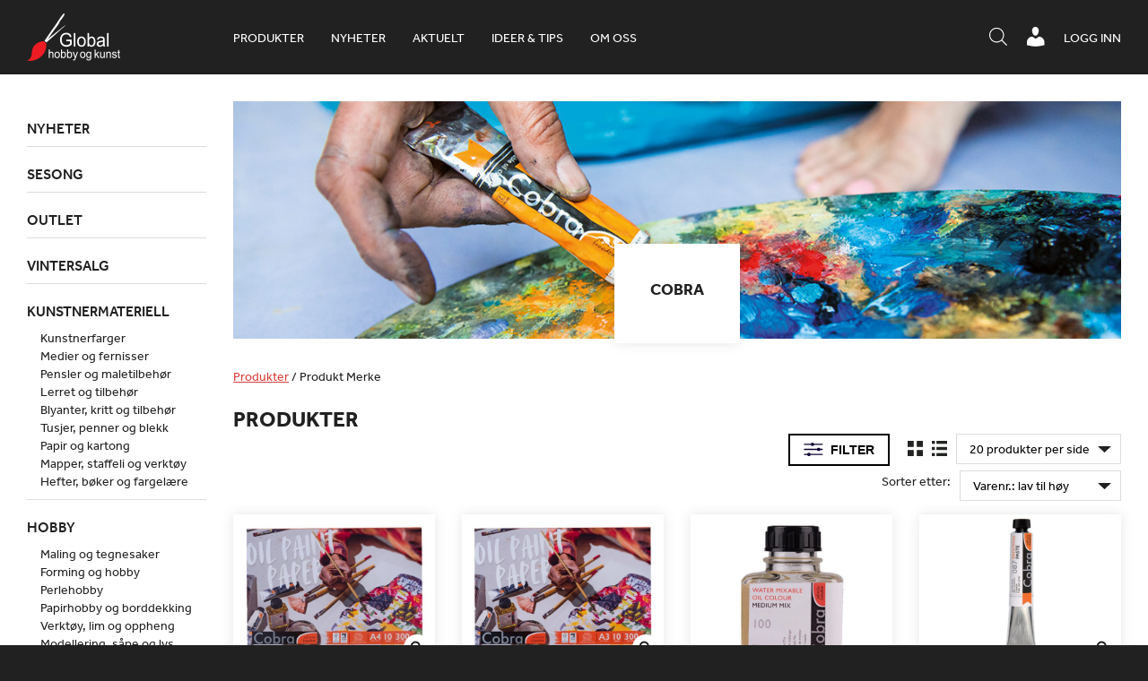

--- FILE ---
content_type: text/html; charset=UTF-8
request_url: https://www.globalhobby.no/merke/cobra/
body_size: 24668
content:
<!DOCTYPE html>
<html lang="nb-NO">
    <head>
        <meta http-equiv="X-UA-Compatible" content="IE=Edge"/>
        <meta name="viewport" content="initial-scale=1.0, maximum-scale=1.0, user-scalable=yes" />
        <meta http-equiv="Content-Type" content="text/html; charset=UTF-8" />
        <link rel="icon" href="https://www.globalhobby.no/wp-content/themes/maksimer/images/favicon.ico" type="image/x-icon" />
        <script src="//use.typekit.net/bgy6uxq.js"></script>
        <script>try{Typekit.load({ async: true });}catch(e){}</script>
        <title>Cobra &#8211; Global Hobby og Kunst</title>
<meta name='robots' content='max-image-preview:large' />
<script> window.dataLayer = window.dataLayer || []; function gtag() { dataLayer.push(arguments); } gtag("consent", "default", { ad_storage: "denied", ad_user_data: "denied", ad_personalization: "denied", analytics_storage: "denied", functionality_storage: "denied", personalization_storage: "denied", security_storage: "denied", wait_for_update: 500, }); gtag("set", "ads_data_redaction", true); </script><script id="CookieConsent" src="https://policy.app.cookieinformation.com/uc.js" data-culture="nb"  data-gcm-version="2.0"></script>
<!-- Google Tag Manager for WordPress by gtm4wp.com -->
<script data-cfasync="false" data-pagespeed-no-defer>
	var gtm4wp_datalayer_name = "dataLayer";
	var dataLayer = dataLayer || [];
	const gtm4wp_use_sku_instead = 1;
	const gtm4wp_id_prefix = '';
	const gtm4wp_remarketing = false;
	const gtm4wp_eec = true;
	const gtm4wp_classicec = false;
	const gtm4wp_currency = 'NOK';
	const gtm4wp_product_per_impression = 10;
	const gtm4wp_needs_shipping_address = false;
	const gtm4wp_business_vertical = 'retail';
	const gtm4wp_business_vertical_id = 'id';
</script>
<!-- End Google Tag Manager for WordPress by gtm4wp.com --><script type="text/javascript">
const gtm4wp_is_safari = /^((?!chrome|android).)*safari/i.test(navigator.userAgent);
if ( gtm4wp_is_safari ) {
	window.addEventListener('pageshow', function(event) {
		if ( event.persisted ) {
			// if Safari loads the page from cache usually by navigating with the back button
			// it creates issues with product list click tracking
			// therefore GTM4WP forces the page reload in this browser
			window.location.reload();
		}
	});
}
</script><link rel='dns-prefetch' href='//omnisnippet1.com' />
<link rel='dns-prefetch' href='//cdnjs.cloudflare.com' />
<link rel='dns-prefetch' href='//s.w.org' />
<link rel="alternate" type="application/rss+xml" title="Global Hobby og Kunst &raquo; Cobra Merke Strøm" href="https://www.globalhobby.no/merke/cobra/feed/" />
<script type="text/javascript">
window._wpemojiSettings = {"baseUrl":"https:\/\/s.w.org\/images\/core\/emoji\/13.1.0\/72x72\/","ext":".png","svgUrl":"https:\/\/s.w.org\/images\/core\/emoji\/13.1.0\/svg\/","svgExt":".svg","source":{"concatemoji":"https:\/\/www.globalhobby.no\/wp-includes\/js\/wp-emoji-release.min.js?ver=5.9.12"}};
/*! This file is auto-generated */
!function(e,a,t){var n,r,o,i=a.createElement("canvas"),p=i.getContext&&i.getContext("2d");function s(e,t){var a=String.fromCharCode;p.clearRect(0,0,i.width,i.height),p.fillText(a.apply(this,e),0,0);e=i.toDataURL();return p.clearRect(0,0,i.width,i.height),p.fillText(a.apply(this,t),0,0),e===i.toDataURL()}function c(e){var t=a.createElement("script");t.src=e,t.defer=t.type="text/javascript",a.getElementsByTagName("head")[0].appendChild(t)}for(o=Array("flag","emoji"),t.supports={everything:!0,everythingExceptFlag:!0},r=0;r<o.length;r++)t.supports[o[r]]=function(e){if(!p||!p.fillText)return!1;switch(p.textBaseline="top",p.font="600 32px Arial",e){case"flag":return s([127987,65039,8205,9895,65039],[127987,65039,8203,9895,65039])?!1:!s([55356,56826,55356,56819],[55356,56826,8203,55356,56819])&&!s([55356,57332,56128,56423,56128,56418,56128,56421,56128,56430,56128,56423,56128,56447],[55356,57332,8203,56128,56423,8203,56128,56418,8203,56128,56421,8203,56128,56430,8203,56128,56423,8203,56128,56447]);case"emoji":return!s([10084,65039,8205,55357,56613],[10084,65039,8203,55357,56613])}return!1}(o[r]),t.supports.everything=t.supports.everything&&t.supports[o[r]],"flag"!==o[r]&&(t.supports.everythingExceptFlag=t.supports.everythingExceptFlag&&t.supports[o[r]]);t.supports.everythingExceptFlag=t.supports.everythingExceptFlag&&!t.supports.flag,t.DOMReady=!1,t.readyCallback=function(){t.DOMReady=!0},t.supports.everything||(n=function(){t.readyCallback()},a.addEventListener?(a.addEventListener("DOMContentLoaded",n,!1),e.addEventListener("load",n,!1)):(e.attachEvent("onload",n),a.attachEvent("onreadystatechange",function(){"complete"===a.readyState&&t.readyCallback()})),(n=t.source||{}).concatemoji?c(n.concatemoji):n.wpemoji&&n.twemoji&&(c(n.twemoji),c(n.wpemoji)))}(window,document,window._wpemojiSettings);
</script>
<style type="text/css">
img.wp-smiley,
img.emoji {
	display: inline !important;
	border: none !important;
	box-shadow: none !important;
	height: 1em !important;
	width: 1em !important;
	margin: 0 0.07em !important;
	vertical-align: -0.1em !important;
	background: none !important;
	padding: 0 !important;
}
</style>
	<link rel='stylesheet' id='wp-block-library-css'  href='https://www.globalhobby.no/wp-includes/css/dist/block-library/style.min.css?ver=5.9.12' type='text/css' media='all' />
<link rel='stylesheet' id='wc-blocks-vendors-style-css'  href='https://www.globalhobby.no/wp-content/plugins/woocommerce/packages/woocommerce-blocks/build/wc-blocks-vendors-style.css?ver=6.7.3' type='text/css' media='all' />
<link rel='stylesheet' id='wc-blocks-style-css'  href='https://www.globalhobby.no/wp-content/plugins/woocommerce/packages/woocommerce-blocks/build/wc-blocks-style.css?ver=6.7.3' type='text/css' media='all' />
<link rel='stylesheet' id='fibosearchsearch-indexcss-css'  href='https://www.globalhobby.no/wp-content/plugins/ajax-search-for-woocommerce-premium/build/blocks/search/./index.css?ver=5.9.12' type='text/css' media='all' />
<link rel='stylesheet' id='fibosearchsearch-nav-indexcss-css'  href='https://www.globalhobby.no/wp-content/plugins/ajax-search-for-woocommerce-premium/build/blocks/search-nav/./index.css?ver=5.9.12' type='text/css' media='all' />
<style id='global-styles-inline-css' type='text/css'>
body{--wp--preset--color--black: #000000;--wp--preset--color--cyan-bluish-gray: #abb8c3;--wp--preset--color--white: #ffffff;--wp--preset--color--pale-pink: #f78da7;--wp--preset--color--vivid-red: #cf2e2e;--wp--preset--color--luminous-vivid-orange: #ff6900;--wp--preset--color--luminous-vivid-amber: #fcb900;--wp--preset--color--light-green-cyan: #7bdcb5;--wp--preset--color--vivid-green-cyan: #00d084;--wp--preset--color--pale-cyan-blue: #8ed1fc;--wp--preset--color--vivid-cyan-blue: #0693e3;--wp--preset--color--vivid-purple: #9b51e0;--wp--preset--gradient--vivid-cyan-blue-to-vivid-purple: linear-gradient(135deg,rgba(6,147,227,1) 0%,rgb(155,81,224) 100%);--wp--preset--gradient--light-green-cyan-to-vivid-green-cyan: linear-gradient(135deg,rgb(122,220,180) 0%,rgb(0,208,130) 100%);--wp--preset--gradient--luminous-vivid-amber-to-luminous-vivid-orange: linear-gradient(135deg,rgba(252,185,0,1) 0%,rgba(255,105,0,1) 100%);--wp--preset--gradient--luminous-vivid-orange-to-vivid-red: linear-gradient(135deg,rgba(255,105,0,1) 0%,rgb(207,46,46) 100%);--wp--preset--gradient--very-light-gray-to-cyan-bluish-gray: linear-gradient(135deg,rgb(238,238,238) 0%,rgb(169,184,195) 100%);--wp--preset--gradient--cool-to-warm-spectrum: linear-gradient(135deg,rgb(74,234,220) 0%,rgb(151,120,209) 20%,rgb(207,42,186) 40%,rgb(238,44,130) 60%,rgb(251,105,98) 80%,rgb(254,248,76) 100%);--wp--preset--gradient--blush-light-purple: linear-gradient(135deg,rgb(255,206,236) 0%,rgb(152,150,240) 100%);--wp--preset--gradient--blush-bordeaux: linear-gradient(135deg,rgb(254,205,165) 0%,rgb(254,45,45) 50%,rgb(107,0,62) 100%);--wp--preset--gradient--luminous-dusk: linear-gradient(135deg,rgb(255,203,112) 0%,rgb(199,81,192) 50%,rgb(65,88,208) 100%);--wp--preset--gradient--pale-ocean: linear-gradient(135deg,rgb(255,245,203) 0%,rgb(182,227,212) 50%,rgb(51,167,181) 100%);--wp--preset--gradient--electric-grass: linear-gradient(135deg,rgb(202,248,128) 0%,rgb(113,206,126) 100%);--wp--preset--gradient--midnight: linear-gradient(135deg,rgb(2,3,129) 0%,rgb(40,116,252) 100%);--wp--preset--duotone--dark-grayscale: url('#wp-duotone-dark-grayscale');--wp--preset--duotone--grayscale: url('#wp-duotone-grayscale');--wp--preset--duotone--purple-yellow: url('#wp-duotone-purple-yellow');--wp--preset--duotone--blue-red: url('#wp-duotone-blue-red');--wp--preset--duotone--midnight: url('#wp-duotone-midnight');--wp--preset--duotone--magenta-yellow: url('#wp-duotone-magenta-yellow');--wp--preset--duotone--purple-green: url('#wp-duotone-purple-green');--wp--preset--duotone--blue-orange: url('#wp-duotone-blue-orange');--wp--preset--font-size--small: 13px;--wp--preset--font-size--medium: 20px;--wp--preset--font-size--large: 36px;--wp--preset--font-size--x-large: 42px;}.has-black-color{color: var(--wp--preset--color--black) !important;}.has-cyan-bluish-gray-color{color: var(--wp--preset--color--cyan-bluish-gray) !important;}.has-white-color{color: var(--wp--preset--color--white) !important;}.has-pale-pink-color{color: var(--wp--preset--color--pale-pink) !important;}.has-vivid-red-color{color: var(--wp--preset--color--vivid-red) !important;}.has-luminous-vivid-orange-color{color: var(--wp--preset--color--luminous-vivid-orange) !important;}.has-luminous-vivid-amber-color{color: var(--wp--preset--color--luminous-vivid-amber) !important;}.has-light-green-cyan-color{color: var(--wp--preset--color--light-green-cyan) !important;}.has-vivid-green-cyan-color{color: var(--wp--preset--color--vivid-green-cyan) !important;}.has-pale-cyan-blue-color{color: var(--wp--preset--color--pale-cyan-blue) !important;}.has-vivid-cyan-blue-color{color: var(--wp--preset--color--vivid-cyan-blue) !important;}.has-vivid-purple-color{color: var(--wp--preset--color--vivid-purple) !important;}.has-black-background-color{background-color: var(--wp--preset--color--black) !important;}.has-cyan-bluish-gray-background-color{background-color: var(--wp--preset--color--cyan-bluish-gray) !important;}.has-white-background-color{background-color: var(--wp--preset--color--white) !important;}.has-pale-pink-background-color{background-color: var(--wp--preset--color--pale-pink) !important;}.has-vivid-red-background-color{background-color: var(--wp--preset--color--vivid-red) !important;}.has-luminous-vivid-orange-background-color{background-color: var(--wp--preset--color--luminous-vivid-orange) !important;}.has-luminous-vivid-amber-background-color{background-color: var(--wp--preset--color--luminous-vivid-amber) !important;}.has-light-green-cyan-background-color{background-color: var(--wp--preset--color--light-green-cyan) !important;}.has-vivid-green-cyan-background-color{background-color: var(--wp--preset--color--vivid-green-cyan) !important;}.has-pale-cyan-blue-background-color{background-color: var(--wp--preset--color--pale-cyan-blue) !important;}.has-vivid-cyan-blue-background-color{background-color: var(--wp--preset--color--vivid-cyan-blue) !important;}.has-vivid-purple-background-color{background-color: var(--wp--preset--color--vivid-purple) !important;}.has-black-border-color{border-color: var(--wp--preset--color--black) !important;}.has-cyan-bluish-gray-border-color{border-color: var(--wp--preset--color--cyan-bluish-gray) !important;}.has-white-border-color{border-color: var(--wp--preset--color--white) !important;}.has-pale-pink-border-color{border-color: var(--wp--preset--color--pale-pink) !important;}.has-vivid-red-border-color{border-color: var(--wp--preset--color--vivid-red) !important;}.has-luminous-vivid-orange-border-color{border-color: var(--wp--preset--color--luminous-vivid-orange) !important;}.has-luminous-vivid-amber-border-color{border-color: var(--wp--preset--color--luminous-vivid-amber) !important;}.has-light-green-cyan-border-color{border-color: var(--wp--preset--color--light-green-cyan) !important;}.has-vivid-green-cyan-border-color{border-color: var(--wp--preset--color--vivid-green-cyan) !important;}.has-pale-cyan-blue-border-color{border-color: var(--wp--preset--color--pale-cyan-blue) !important;}.has-vivid-cyan-blue-border-color{border-color: var(--wp--preset--color--vivid-cyan-blue) !important;}.has-vivid-purple-border-color{border-color: var(--wp--preset--color--vivid-purple) !important;}.has-vivid-cyan-blue-to-vivid-purple-gradient-background{background: var(--wp--preset--gradient--vivid-cyan-blue-to-vivid-purple) !important;}.has-light-green-cyan-to-vivid-green-cyan-gradient-background{background: var(--wp--preset--gradient--light-green-cyan-to-vivid-green-cyan) !important;}.has-luminous-vivid-amber-to-luminous-vivid-orange-gradient-background{background: var(--wp--preset--gradient--luminous-vivid-amber-to-luminous-vivid-orange) !important;}.has-luminous-vivid-orange-to-vivid-red-gradient-background{background: var(--wp--preset--gradient--luminous-vivid-orange-to-vivid-red) !important;}.has-very-light-gray-to-cyan-bluish-gray-gradient-background{background: var(--wp--preset--gradient--very-light-gray-to-cyan-bluish-gray) !important;}.has-cool-to-warm-spectrum-gradient-background{background: var(--wp--preset--gradient--cool-to-warm-spectrum) !important;}.has-blush-light-purple-gradient-background{background: var(--wp--preset--gradient--blush-light-purple) !important;}.has-blush-bordeaux-gradient-background{background: var(--wp--preset--gradient--blush-bordeaux) !important;}.has-luminous-dusk-gradient-background{background: var(--wp--preset--gradient--luminous-dusk) !important;}.has-pale-ocean-gradient-background{background: var(--wp--preset--gradient--pale-ocean) !important;}.has-electric-grass-gradient-background{background: var(--wp--preset--gradient--electric-grass) !important;}.has-midnight-gradient-background{background: var(--wp--preset--gradient--midnight) !important;}.has-small-font-size{font-size: var(--wp--preset--font-size--small) !important;}.has-medium-font-size{font-size: var(--wp--preset--font-size--medium) !important;}.has-large-font-size{font-size: var(--wp--preset--font-size--large) !important;}.has-x-large-font-size{font-size: var(--wp--preset--font-size--x-large) !important;}
</style>
<link rel='stylesheet' id='globalhobby-css'  href='https://www.globalhobby.no/wp-content/plugins/globalhobby/assets/css/globalhobby.css?ver=5.9.12' type='text/css' media='all' />
<link rel='stylesheet' id='maksimer-woocommerce-search-css'  href='https://www.globalhobby.no/wp-content/plugins/maksimer-woocommerce-search/assets/css/maksimer-woocommerce-search-table.css?ver=5.9.12' type='text/css' media='all' />
<link rel='stylesheet' id='woocommerce-wishlists-css'  href='https://www.globalhobby.no/wp-content/plugins/woocommerce-wishlists/assets/css/woocommerce-wishlists.min.css?ver=2.2.6' type='text/css' media='all' />
<style id='woocommerce-inline-inline-css' type='text/css'>
.woocommerce form .form-row .required { visibility: visible; }
</style>
<link rel='stylesheet' id='dgwt-wcas-style-css'  href='https://www.globalhobby.no/wp-content/plugins/ajax-search-for-woocommerce-premium/assets/css/style.min.css?ver=1.30.1' type='text/css' media='all' />
<link rel='stylesheet' id='dashicons-css'  href='https://www.globalhobby.no/wp-includes/css/dashicons.min.css?ver=5.9.12' type='text/css' media='all' />
<link rel='stylesheet' id='woocommerce_prettyPhoto_css-css'  href='https://www.globalhobby.no/wp-content/plugins/woocommerce/assets/css/prettyPhoto.css?ver=6.2.2' type='text/css' media='all' />
<link rel='stylesheet' id='jmodal-css'  href='https://cdnjs.cloudflare.com/ajax/libs/jquery-modal/0.9.1/jquery.modal.min.css?ver=5.9.12' type='text/css' media='all' />
<link rel='stylesheet' id='style-css'  href='https://www.globalhobby.no/wp-content/themes/maksimer/style.css?ver=1761209175' type='text/css' media='all' />
<link rel='stylesheet' id='extra-css'  href='https://www.globalhobby.no/wp-content/themes/maksimer/extra.css?ver=1761209175' type='text/css' media='all' />
<script type='text/javascript' src='https://www.globalhobby.no/wp-includes/js/jquery/jquery.min.js?ver=3.6.0' id='jquery-core-js'></script>
<script type='text/javascript' src='https://www.globalhobby.no/wp-includes/js/jquery/jquery-migrate.min.js?ver=3.3.2' id='jquery-migrate-js'></script>
<script type='text/javascript' src='https://www.globalhobby.no/wp-content/plugins/duracelltomi-google-tag-manager/js/gtm4wp-woocommerce-enhanced.js?ver=1.16.1' id='gtm4wp-woocommerce-enhanced-js'></script>
<script type='text/javascript' src='https://cdnjs.cloudflare.com/ajax/libs/jquery-cookie/1.4.1/jquery.cookie.min.js?ver=5.9.12' id='cookies-js'></script>
<script type='text/javascript' src='https://cdnjs.cloudflare.com/ajax/libs/jquery-modal/0.9.1/jquery.modal.min.js?ver=5.9.12' id='jmodal-js'></script>
<script type='text/javascript' src='https://www.globalhobby.no/wp-content/themes/maksimer/js/conformity.min.js?ver=5.9.12' id='conformity-js'></script>
<script type='text/javascript' src='https://www.globalhobby.no/wp-content/themes/maksimer/js/maksimer.js?ver=1761209175' id='maksimer-js'></script>
<link rel="https://api.w.org/" href="https://www.globalhobby.no/wp-json/" /><link rel="EditURI" type="application/rsd+xml" title="RSD" href="https://www.globalhobby.no/xmlrpc.php?rsd" />
<link rel="wlwmanifest" type="application/wlwmanifest+xml" href="https://www.globalhobby.no/wp-includes/wlwmanifest.xml" /> 
<meta name="generator" content="WordPress 5.9.12" />
<meta name="generator" content="WooCommerce 6.2.2" />
<!-- Hotjar Tracking Code for https://www.globalhobby.no/ -->
<script>
    (function(h,o,t,j,a,r){
        h.hj=h.hj||function(){(h.hj.q=h.hj.q||[]).push(arguments)};
        h._hjSettings={hjid:5031119,hjsv:6};
        a=o.getElementsByTagName('head')[0];
        r=o.createElement('script');r.async=1;
        r.src=t+h._hjSettings.hjid+j+h._hjSettings.hjsv;
        a.appendChild(r);
    })(window,document,'https://static.hotjar.com/c/hotjar-','.js?sv=');
</script>				<meta name="omnisend-site-verification" content="5f5f1ebe99f0b70fa4baa779"/>
				
<!-- Google Tag Manager for WordPress by gtm4wp.com -->
<!-- GTM Container placement set to automatic -->
<script data-cfasync="false" data-pagespeed-no-defer type="text/javascript">
	var dataLayer_content = {"pagePostType":"product","pagePostType2":"tax-product","pageCategory":[],"customerTotalOrders":0,"customerTotalOrderValue":"0.00","customerFirstName":"","customerLastName":"","customerBillingFirstName":"","customerBillingLastName":"","customerBillingCompany":"","customerBillingAddress1":"","customerBillingAddress2":"","customerBillingCity":"","customerBillingPostcode":"","customerBillingCountry":"","customerBillingEmail":"","customerBillingEmailHash":"e3b0c44298fc1c149afbf4c8996fb92427ae41e4649b934ca495991b7852b855","customerBillingPhone":"","customerShippingFirstName":"","customerShippingLastName":"","customerShippingCompany":"","customerShippingAddress1":"","customerShippingAddress2":"","customerShippingCity":"","customerShippingPostcode":"","customerShippingCountry":""};
	dataLayer.push( dataLayer_content );
</script>
<script data-cfasync="false">
(function(w,d,s,l,i){w[l]=w[l]||[];w[l].push({'gtm.start':
new Date().getTime(),event:'gtm.js'});var f=d.getElementsByTagName(s)[0],
j=d.createElement(s),dl=l!='dataLayer'?'&l='+l:'';j.async=true;j.src=
'//www.googletagmanager.com/gtm.'+'js?id='+i+dl;f.parentNode.insertBefore(j,f);
})(window,document,'script','dataLayer','GTM-WNHKZXK');
</script>
<!-- End Google Tag Manager -->
<!-- End Google Tag Manager for WordPress by gtm4wp.com -->		<style>
			.dgwt-wcas-ico-magnifier,.dgwt-wcas-ico-magnifier-handler{max-width:20px}.dgwt-wcas-search-wrapp{max-width:600px}.dgwt-wcas-search-icon{color:#fff}.dgwt-wcas-search-icon path{fill:#fff}		</style>
			<noscript><style>.woocommerce-product-gallery{ opacity: 1 !important; }</style></noscript>
	<link rel="icon" href="https://www.globalhobby.no/wp-content/uploads/2015/08/cropped-favicon-sort-90x90.png" sizes="32x32" />
<link rel="icon" href="https://www.globalhobby.no/wp-content/uploads/2015/08/cropped-favicon-sort-225x225.png" sizes="192x192" />
<link rel="apple-touch-icon" href="https://www.globalhobby.no/wp-content/uploads/2015/08/cropped-favicon-sort-180x180.png" />
<meta name="msapplication-TileImage" content="https://www.globalhobby.no/wp-content/uploads/2015/08/cropped-favicon-sort-300x300.png" />
<script>
(function ($) {
	$(document).on('facetwp-loaded', function () {
		$('.facetwp-facet').each(function () {
			var facet = $(this);
			var facet_name = facet.attr('data-name');
			var facet_type = facet.attr('data-type');
			var facet_label = FWP.settings.labels[facet_name];
			var num_choices = FWP.settings.num_choices[facet_name] || 0;

			if (!['pager', 'sort', 'reset'].includes(facet_type) && num_choices > 0) {
				if (facet.closest('.facet-wrap').length < 1 && facet.closest('.facetwp-flyout').length < 1) {
					facet.wrap('<div class="facet-wrap"></div>');
					facet.before('<h3 class="facet-label">' + facet_label + '</h3>');
				}
			} else {
				facet.closest('.facet-wrap').remove();
			}
		});
	});
})(jQuery);
</script>
			<style type="text/css" id="wp-custom-css">
			.woocommerce-checkout h3 {
	width: 50%;
}

#moove_gdpr_cookie_info_bar {
	z-index: 2247483639;
}

@media screen and (max-width: 500px) {
	body.page-id-43 .modul-tre-kolonne .tre-kolonne .kol {
		float: left;
	}
			}
.single h2 {
		font-size: 25px !important;
	font-weight: bolder;
}
.single h3:not(.page) {
	font-size: 22px !important;
}
.single h4:not(.page) {
	font-size: 20px !important;
	font-weight: bold;
}
.single h5:not(.page) {
	font-size: 18px !important;
	font-weight: bold;
}
.single h6:not(.page) {
	font-size: 18px !important;
	font-weight: 400;
}
.single h2 {
		font-size: 25px !important;
	font-weight: bolder;
}

.single h3:not(.page) {
	font-size: 22px !important;
}

.single h4:not(.page) {
	font-size: 20px !important;
	font-weight: bold;
}
.single h5:not(.page) {
	font-size: 18px !important;
	font-weight: bold;
}
.single h6:not(.page) {
	font-size: 18px !important;
	font-weight: 400;
}
.single .product-content-wrap h3 {
	font-size: 14px !important;
}


/* Padding 0 on the iframe-wrapper was causing a problem on the 'Bli forhandler' page and the iframe was not showing. Therefore this has been commented out and a new style with a unique ID selector has been added below. */

/* .iframe-wrapper {
	padding: 0;
} */

#bli-forhandler-iframe .iframe-wrapper {
	padding: 0;
	height: 1800px
}


/* Mobile cart adjustments */ 
@media screen and (max-width: 520px){
	.woocommerce-cart-form	.shop_table td.product-remove{
		position: relative;
		display: table;
		height: 100%;
		

	}
	.woocommerce-cart-form	.shop_table td.product-remove a{
		position: absolute;
		top: 35px;
		left: 0;
		-webkit-transform: translateY(-50%); 
      -ms-transform: translateY(-50%); 
          transform: translateY(-50%); 
		width: 10px;
	}
	.woocommerce-cart-form	.shop_table td.product-remove a{
		
		font-size: 22px;
		width: 20px;
		height: 20px;
		line-height:.86;

	}
	.woocommerce-cart-form	.shop_table th.product-thumbnail{
		width: 0;
		padding: 0;
		margin: 0;
		visibility: hidden;
		display: inline-block;
	}
	.woocommerce-cart-form	.shop_table .product-thumbnail{
		display: block;
		width: 100%;
        width: 50px;
		margin-left: 14px;
	}
	.woocommerce-cart-form	.shop_table td.product-name a{
		font-weight: 400;
		font-size: 10px;
	}
	
	.woocommerce-cart-form	.shop_table	tbody{
		position: relative;
	}
	.woocommerce-cart-form	.shop_table	.woocommerce-cart-form__cart-item.cart_item{
		position: relative !important;
	}
	.shop_table th, .shop_table td{
		padding: 2px;
	}
	.shop_table td.actions .coupon{
		margin-top: 1rem;
	}
}




/*  Freshdesk ticket #36421 - This is a quick fix  */

.cat-item-982{
	display:none!important;
}

.single-article .iframe-wrapper{
	height:400px;
}

.header-ikoner ul.menu li.header-sok-knapp {
    margin-top: 4px;
}

.wc-checkout-processing-text-wrap {
	width: 100%;
	display: inline-block;
}

.processing-text {
	float: right;
	font-size: 16px;
}

@media screen and (min-width: 950px) {
.processing-text {
	width: calc(50% - 15px);
}
	.dgwt-wcas-search-icon.js-dgwt-wcas-search-icon-handler{
	display: none !important;
}

}

.js-dgwt-wcas-pd-addtc .quantity:nth-of-type(2) {
	display: none;
}

.iframe-wrapper:has(iframe[style*="display: none"]) {
    padding: 0;
}
/* Set z-index crazy high to allow sidebar to take over*/
.facetwp-flyout.active{
	z-index: 100000;
}

@media screen and (max-width: 700px) {
    .header-ikoner {
        max-width:100%;
    }
	
}

@media screen and (max-width: 450px) {
    .header-ikoner {
        margin-right:0;
    }
}

@media screen and (max-width: 450px) {
	body.single-product .wc-tab.woocommerce-Tabs-panel--description p br {
		display:none;
	}
}

.iframe-wrapper:has(iframe[style*="display: none"]) {
	height: auto;
}
		</style>
		        <!--[if gte IE 9]>
        <style type="text/css">
            .gradient {
                filter: none;
            }
        </style>
        <![endif]-->

    </head>
    <body class="archive tax-pa_merke term-cobra term-2119 theme-maksimer woocommerce woocommerce-page woocommerce-no-js">

    <header class="header">

        <div class="ramme">

            <section class="logo">
                <a href="https://www.globalhobby.no">
                    <img src="https://www.globalhobby.no/wp-content/themes/maksimer/images/logo.png" alt="Global Hobby og Kunst" />
                </a>
            </section> 
            <nav class="hovedmeny">
                <ul id="menu-hovedmeny" class="menu"><li id="menu-item-181675" class="nettbutikk menu-item menu-item-type-custom menu-item-object-custom menu-item-181675"><a href="/nettbutikk/">Produkter</a></li>
<li id="menu-item-631055" class="menu-item menu-item-type-custom menu-item-object-custom menu-item-631055"><a href="https://www.globalhobby.no/nettbutikk/nyheter/">Nyheter</a></li>
<li id="menu-item-263094" class="menu-item menu-item-type-post_type_archive menu-item-object-article menu-item-263094"><a href="https://www.globalhobby.no/aktuelt/">Aktuelt</a></li>
<li id="menu-item-637790" class="menu-item menu-item-type-custom menu-item-object-custom menu-item-637790"><a href="https://www.globalhobby.no/blogg/">Ideer &#038; tips</a></li>
<li id="menu-item-52" class="menu-item menu-item-type-post_type menu-item-object-page menu-item-52"><a href="https://www.globalhobby.no/om-oss/">Om oss</a></li>
</ul>            </nav> 
            <div class="wc-header">
                                <a href="https://www.globalhobby.no/min-konto/" class="wc-header-link">Logg inn</a>
                            </div>

            <div class="header-ikoner">
                <ul class="menu">
                    <li class="header-menu-knapp">
                        <a href="#"><span class="dashicons dashicons-menu"></span></a>
                    </li>
                    <!-- <li class="header-sok-knapp">
                                <a href="#"><span class="dashicons dashicons-search"></span><span class="tekst">Søk / hurtigordre</span></a>
                            </li> -->
                    <li class="header-sok-knapp">
                        <div  class="dgwt-wcas-search-wrapp dgwt-wcas-is-detail-box dgwt-wcas-has-submit woocommerce dgwt-wcas-style-solaris js-dgwt-wcas-layout-icon-flexible dgwt-wcas-layout-icon-flexible js-dgwt-wcas-mobile-overlay-enabled">
							<svg class="dgwt-wcas-loader-circular dgwt-wcas-icon-preloader" viewBox="25 25 50 50">
					<circle class="dgwt-wcas-loader-circular-path" cx="50" cy="50" r="20" fill="none"
						 stroke-miterlimit="10"/>
				</svg>
						<a href="#"  class="dgwt-wcas-search-icon js-dgwt-wcas-search-icon-handler">				<svg class="dgwt-wcas-ico-magnifier-handler" xmlns="http://www.w3.org/2000/svg"
					 xmlns:xlink="http://www.w3.org/1999/xlink" x="0px" y="0px"
					 viewBox="0 0 51.539 51.361" xml:space="preserve">
		             <path 						 d="M51.539,49.356L37.247,35.065c3.273-3.74,5.272-8.623,5.272-13.983c0-11.742-9.518-21.26-21.26-21.26 S0,9.339,0,21.082s9.518,21.26,21.26,21.26c5.361,0,10.244-1.999,13.983-5.272l14.292,14.292L51.539,49.356z M2.835,21.082 c0-10.176,8.249-18.425,18.425-18.425s18.425,8.249,18.425,18.425S31.436,39.507,21.26,39.507S2.835,31.258,2.835,21.082z"/>
				</svg>
				</a>
		<div class="dgwt-wcas-search-icon-arrow"></div>
		<form class="dgwt-wcas-search-form" role="search" action="https://www.globalhobby.no/" method="get">
		<div class="dgwt-wcas-sf-wrapp">
						<label class="screen-reader-text"
				   for="dgwt-wcas-search-input-1">Products search</label>

			<input id="dgwt-wcas-search-input-1"
				   type="search"
				   class="dgwt-wcas-search-input"
				   name="s"
				   value=""
				   placeholder="Søk i produkter, kategorier og aktuelt"
				   autocomplete="off"
							/>
			<div class="dgwt-wcas-preloader"></div>

			<div class="dgwt-wcas-voice-search"></div>

							<button type="submit"
						aria-label="Search"
						class="dgwt-wcas-search-submit">				<svg class="dgwt-wcas-ico-magnifier" xmlns="http://www.w3.org/2000/svg"
					 xmlns:xlink="http://www.w3.org/1999/xlink" x="0px" y="0px"
					 viewBox="0 0 51.539 51.361" xml:space="preserve">
		             <path 						 d="M51.539,49.356L37.247,35.065c3.273-3.74,5.272-8.623,5.272-13.983c0-11.742-9.518-21.26-21.26-21.26 S0,9.339,0,21.082s9.518,21.26,21.26,21.26c5.361,0,10.244-1.999,13.983-5.272l14.292,14.292L51.539,49.356z M2.835,21.082 c0-10.176,8.249-18.425,18.425-18.425s18.425,8.249,18.425,18.425S31.436,39.507,21.26,39.507S2.835,31.258,2.835,21.082z"/>
				</svg>
				</button>
			
			<input type="hidden" name="post_type" value="product"/>
			<input type="hidden" name="dgwt_wcas" value="1"/>

			
					</div>
	</form>
</div>
                    </li>

                    <li class="min-konto">
                                                <a href="https://www.globalhobby.no/min-konto/"><span class="dashicons dashicons-admin-users"></span></a>
                    </li>
                </ul>
            </div>

            <div class="header-sok-ramme">


                <div class="header-sok-inner">
                    <div class="header-sok-form-ramme">
                        <div class="header-sok-form">
                            
<div class="maksimer-woocommerce-search"><!-- search form -->
	<form role="search" method="get" class="woocommerce-product-search" action="https://www.globalhobby.no/">
		<label class="screen-reader-text" for="s">Søk etter:</label>
		<input type="text" class="search-field" autocomplete="off" placeholder="Search Products&hellip;" value="" name="search" title="Search for:" />
		<button type="submit" class="search-button"><span class="dashicons dashicons-search"></span></button>
		<input type="hidden" name="post_type" value="product" />
	</form>
</div>                        </div>
                        <a href="#" class="lukk-sok"><span class="dashicons dashicons-no-alt"></span></a>
                    </div>
                    <div class="maksimer-woocommerce-search-results"></div>
                </div>
            </div>

            <div class="sok-aktiv-bg"></div>

        </div> 
    </header> 
    <div class="innholdsramme">
                	
	<div class="ramme">
	<div id="primary" class="content-area"><main id="main" class="site-main" role="main">
<header class="bannerbilde-ramme single-header">
	<img src="https://www.globalhobby.no/wp-content/uploads/2016/02/1115-1120x300.jpg" alt="" class="bannerbildet" />	<div class="bannerbilde-innhold-1">
		<div class="bannerbilde-innhold-2">
							<h1>Cobra</h1>
								</div>
	</div>
</header> 
		
		
		

    </ul>
    <nav class="woocommerce-breadcrumb" itemprop="breadcrumb"><span><a href="https://www.globalhobby.no/nettbutikk/">Produkter</a></span> <span class="divider">&#47;</span> <span>Produkt Merke</span> <span class="divider">&#47;</span> <span>Cobra</span></nav><div class="facetwp-template"><p class="h1 loop-overskrift produkter">Produkter</p><div class="before-shop-loop"><button class="facetwp-flyout-open">Filter</button><ul class="grid-vs-liste">
	<li>
		<span class="grid">
			<img src="https://www.globalhobby.no/wp-content/themes/maksimer/images/ikon-grid.png" alt="Vis produkter som grid" />
		</span>
	</li>
	<li>
		<span class="liste">
			<img src="https://www.globalhobby.no/wp-content/themes/maksimer/images/ikon-liste.png" alt="Vis produkter som liste" />
		</span>
	</li>
</ul><form action="" method="post" class="post-per-page"><select name="posts_per_page" onchange="this.form.submit()"><option selected disabled>20 produkter per side</option><option value="20">20</option><option value="50">50</option><option value="100">100</option></select></form><div class="woocommerce-notices-wrapper"></div><div class="maksimer-ordering"><span class="select-order-label">Sorter etter:</span><form class="woocommerce-ordering" method="get">
	<select name="orderby" class="orderby" aria-label="Produktsortering">
					<option value="price" >Pris: lav til høy</option>
					<option value="price-desc" >Pris: høy til lav</option>
					<option value="relevance" >Varenummer lav-høy</option>
					<option value="sku_stigende"  selected='selected'>Varenr.: lav til høy</option>
					<option value="sku_synkende" >Varenr.: høy til lav</option>
					<option value="publisert_nyeste" >Dato: nyeste til eldst</option>
					<option value="publisert_eldste" >Dato: eldst til nyest </option>
					<option value="title_stigende" >Navn: A-Å</option>
					<option value="title_synkende" >Navn: Å-A</option>
			</select>
	<input type="hidden" name="paged" value="1" />
	</form>
</div></div>        
        <ul class="products gridvisning">

        </ul><ul class="products product-list display-this gridvisning">

                <!--fwp-loop-->

                    <li class="post-559424 product type-product status-publish has-post-thumbnail product_cat-olje-og-akrylblokker pa_farge-hvit pa_merke-cobra pa_storrelse-a4 first instock taxable shipping-taxable purchasable product-type-simple">
	<div class="single-produkt-loop-ramme">
	<div class="single-produkt-loop-innhold"><a href="https://www.globalhobby.no/produkt/cobra-oil-paper-a4-oljemalingsblokk-300g-10ark/" class="woocommerce-LoopProduct-link woocommerce-loop-product__link">
	<div class="product-image-wrap">
		<a href="https://www.globalhobby.no/produkt/cobra-oil-paper-a4-oljemalingsblokk-300g-10ark/">

			<div class="produktbilder-galleri">
	<a href="https://www.globalhobby.no/wp-content/uploads/2022/10/166610488549091531442.jpg" data-rel="prettyPhoto[product-gallery-559424]" class="produkt-thumb"><img width="600" height="450" src="https://www.globalhobby.no/wp-content/uploads/2022/10/166610488549091531442-600x450.jpg" class="attachment-shop_single size-shop_single wp-post-image" alt="" /><span class="dashicons dashicons-search"></span></a>
	<a href="https://www.globalhobby.no/wp-content/uploads/2022/10/166610488575033472580.jpg" data-rel="prettyPhoto[product-gallery-559424]"></a></div>		</a>
	</div>

	<div class="product-content-wrap">
		<h3><a href="https://www.globalhobby.no/produkt/cobra-oil-paper-a4-oljemalingsblokk-300g-10ark/">Cobra Oil Paper A4 &#8211; Oljemalingsblokk 300g &#8211; 10ark</a></h3>
<div class="description" itemprop="description">
	<p>Blokk til oljemaling</p>
	<a href="https://www.globalhobby.no/produkt/cobra-oil-paper-a4-oljemalingsblokk-300g-10ark/" class="read-more">Se mer</a>
</div>

	<a href="https://www.globalhobby.no/produkt/cobra-oil-paper-a4-oljemalingsblokk-300g-10ark/">
		<span class="sku_wrapper">Varenr.: <span class="sku" itemprop="sku">01001105</span></span>
	</a>

		</div>

		<div class="product-price-wrap">
			
<a href="https://www.globalhobby.no/produkt/cobra-oil-paper-a4-oljemalingsblokk-300g-10ark/" class="product-price-wrap-link">
	<span class="price">242.00 pr. blokk</span>
</a> 
			<div class="add-to-cart-wrap">
				<form enctype="multipart/form-data" method="post" class="cart">
				</a><span class="gtm4wp_productdata" style="display:none; visibility:hidden;" data-gtm4wp_product_id="01001105" data-gtm4wp_product_name="Cobra Oil Paper A4 - Oljemalingsblokk 300g - 10ark" data-gtm4wp_product_price="242" data-gtm4wp_product_cat="Olje og akrylblokker" data-gtm4wp_product_url="https://www.globalhobby.no/produkt/cobra-oil-paper-a4-oljemalingsblokk-300g-10ark/" data-gtm4wp_product_listposition="1" data-gtm4wp_productlist_name="General Product List" data-gtm4wp_product_stocklevel="9" data-gtm4wp_product_brand=""></span>	</div> </div> 				</form>
			</div>
		</div>
</li>
                
                    <li class="post-559425 product type-product status-publish has-post-thumbnail product_cat-olje-og-akrylblokker pa_farge-hvit pa_merke-cobra pa_storrelse-a3  instock taxable shipping-taxable purchasable product-type-simple">
	<div class="single-produkt-loop-ramme">
	<div class="single-produkt-loop-innhold"><a href="https://www.globalhobby.no/produkt/cobra-oil-paper-a3-oljemalingsblokk-300g-10ark/" class="woocommerce-LoopProduct-link woocommerce-loop-product__link">
	<div class="product-image-wrap">
		<a href="https://www.globalhobby.no/produkt/cobra-oil-paper-a3-oljemalingsblokk-300g-10ark/">

			<div class="produktbilder-galleri">
	<a href="https://www.globalhobby.no/wp-content/uploads/2022/10/1666104889320856168836.jpg" data-rel="prettyPhoto[product-gallery-559425]" class="produkt-thumb"><img width="600" height="450" src="https://www.globalhobby.no/wp-content/uploads/2022/10/1666104889320856168836-600x450.jpg" class="attachment-shop_single size-shop_single wp-post-image" alt="" loading="lazy" /><span class="dashicons dashicons-search"></span></a>
	<a href="https://www.globalhobby.no/wp-content/uploads/2022/10/16661048895819108709.jpg" data-rel="prettyPhoto[product-gallery-559425]"></a></div>		</a>
	</div>

	<div class="product-content-wrap">
		<h3><a href="https://www.globalhobby.no/produkt/cobra-oil-paper-a3-oljemalingsblokk-300g-10ark/">Cobra Oil Paper A3 &#8211; Oljemalingsblokk 300g &#8211; 10ark</a></h3>
<div class="description" itemprop="description">
	<p>Blokk til oljemaling</p>
	<a href="https://www.globalhobby.no/produkt/cobra-oil-paper-a3-oljemalingsblokk-300g-10ark/" class="read-more">Se mer</a>
</div>

	<a href="https://www.globalhobby.no/produkt/cobra-oil-paper-a3-oljemalingsblokk-300g-10ark/">
		<span class="sku_wrapper">Varenr.: <span class="sku" itemprop="sku">01001106</span></span>
	</a>

		</div>

		<div class="product-price-wrap">
			
<a href="https://www.globalhobby.no/produkt/cobra-oil-paper-a3-oljemalingsblokk-300g-10ark/" class="product-price-wrap-link">
	<span class="price">314.00 pr. blokk</span>
</a> 
			<div class="add-to-cart-wrap">
				<form enctype="multipart/form-data" method="post" class="cart">
				</a><span class="gtm4wp_productdata" style="display:none; visibility:hidden;" data-gtm4wp_product_id="01001106" data-gtm4wp_product_name="Cobra Oil Paper A3 - Oljemalingsblokk 300g - 10ark" data-gtm4wp_product_price="314" data-gtm4wp_product_cat="Olje og akrylblokker" data-gtm4wp_product_url="https://www.globalhobby.no/produkt/cobra-oil-paper-a3-oljemalingsblokk-300g-10ark/" data-gtm4wp_product_listposition="2" data-gtm4wp_productlist_name="General Product List" data-gtm4wp_product_stocklevel="9" data-gtm4wp_product_brand=""></span>	</div> </div> 				</form>
			</div>
		</div>
</li>
                
                    <li class="post-606578 product type-product status-publish has-post-thumbnail product_cat-talens-for-cobra pa_merke-cobra pa_storrelse-75ml  instock taxable shipping-taxable purchasable product-type-simple">
	<div class="single-produkt-loop-ramme">
	<div class="single-produkt-loop-innhold"><a href="https://www.globalhobby.no/produkt/cobra-medium-mix-75ml/" class="woocommerce-LoopProduct-link woocommerce-loop-product__link">
	<div class="product-image-wrap">
		<a href="https://www.globalhobby.no/produkt/cobra-medium-mix-75ml/">

			<div class="produktbilder-galleri">
	<a href="https://www.globalhobby.no/wp-content/uploads/2023/06/1687996192911864236492.jpg" data-rel="prettyPhoto[product-gallery-606578]" class="produkt-thumb"><img width="600" height="600" src="https://www.globalhobby.no/wp-content/uploads/2023/06/1687996192911864236492-600x600.jpg" class="attachment-shop_single size-shop_single wp-post-image" alt="" loading="lazy" /><span class="dashicons dashicons-search"></span></a>
	</div>		</a>
	</div>

	<div class="product-content-wrap">
		<h3><a href="https://www.globalhobby.no/produkt/cobra-medium-mix-75ml/">Cobra Medium Mix 100 &#8211; 75ml</a></h3>
<div class="description" itemprop="description">
	<p>Gjør oljemaling vannfortynnbar</p>
	<a href="https://www.globalhobby.no/produkt/cobra-medium-mix-75ml/" class="read-more">Se mer</a>
</div>

	<a href="https://www.globalhobby.no/produkt/cobra-medium-mix-75ml/">
		<span class="sku_wrapper">Varenr.: <span class="sku" itemprop="sku">01011086</span></span>
	</a>

		</div>

		<div class="product-price-wrap">
			
<a href="https://www.globalhobby.no/produkt/cobra-medium-mix-75ml/" class="product-price-wrap-link">
	<span class="price">142.00 pr. glass</span>
</a> 
			<div class="add-to-cart-wrap">
				<form enctype="multipart/form-data" method="post" class="cart">
				</a><span class="gtm4wp_productdata" style="display:none; visibility:hidden;" data-gtm4wp_product_id="01011086" data-gtm4wp_product_name="Cobra Medium Mix 100 - 75ml" data-gtm4wp_product_price="142" data-gtm4wp_product_cat="Medier for Cobra" data-gtm4wp_product_url="https://www.globalhobby.no/produkt/cobra-medium-mix-75ml/" data-gtm4wp_product_listposition="3" data-gtm4wp_productlist_name="General Product List" data-gtm4wp_product_stocklevel="10" data-gtm4wp_product_brand=""></span>	</div> </div> 				</form>
			</div>
		</div>
</li>
                
                    <li class="post-35549 product type-product status-publish has-post-thumbnail product_cat-talens-for-cobra pa_merke-cobra pa_storrelse-60ml last instock taxable shipping-taxable purchasable product-type-simple">
	<div class="single-produkt-loop-ramme">
	<div class="single-produkt-loop-innhold"><a href="https://www.globalhobby.no/produkt/cobra-painting-paste-60ml-087/" class="woocommerce-LoopProduct-link woocommerce-loop-product__link">
	<div class="product-image-wrap">
		<a href="https://www.globalhobby.no/produkt/cobra-painting-paste-60ml-087/">

			<div class="produktbilder-galleri">
	<a href="https://www.globalhobby.no/wp-content/uploads/2022/10/166610551089034211520.jpg" data-rel="prettyPhoto[product-gallery-35549]" class="produkt-thumb"><img width="600" height="450" src="https://www.globalhobby.no/wp-content/uploads/2022/10/166610551089034211520-600x450.jpg" class="attachment-shop_single size-shop_single wp-post-image" alt="" loading="lazy" /><span class="dashicons dashicons-search"></span></a>
	</div>		</a>
	</div>

	<div class="product-content-wrap">
		<h3><a href="https://www.globalhobby.no/produkt/cobra-painting-paste-60ml-087/">Cobra Painting Paste 087 &#8211; 60ml</a></h3>
<div class="description" itemprop="description">
	<p>Fargeløs pasta, til tykke lag maling</p>
	<a href="https://www.globalhobby.no/produkt/cobra-painting-paste-60ml-087/" class="read-more">Se mer</a>
</div>

	<a href="https://www.globalhobby.no/produkt/cobra-painting-paste-60ml-087/">
		<span class="sku_wrapper">Varenr.: <span class="sku" itemprop="sku">01011087</span></span>
	</a>

		</div>

		<div class="product-price-wrap">
			
<a href="https://www.globalhobby.no/produkt/cobra-painting-paste-60ml-087/" class="product-price-wrap-link">
	<span class="price">252.00 pr. tube</span>
<div class="sold-in-packets">Selges kun i hele pakker (3)</div></a> 
			<div class="add-to-cart-wrap">
				<form enctype="multipart/form-data" method="post" class="cart">
				</a><span class="gtm4wp_productdata" style="display:none; visibility:hidden;" data-gtm4wp_product_id="01011087" data-gtm4wp_product_name="Cobra Painting Paste 087 - 60ml" data-gtm4wp_product_price="252" data-gtm4wp_product_cat="Medier for Cobra" data-gtm4wp_product_url="https://www.globalhobby.no/produkt/cobra-painting-paste-60ml-087/" data-gtm4wp_product_listposition="4" data-gtm4wp_productlist_name="General Product List" data-gtm4wp_product_stocklevel="2" data-gtm4wp_product_brand=""></span>	</div> </div> 				</form>
			</div>
		</div>
</li>
                
                    <li class="post-35550 product type-product status-publish has-post-thumbnail product_cat-talens-for-cobra pa_merke-cobra pa_storrelse-200ml first instock taxable shipping-taxable purchasable product-type-simple">
	<div class="single-produkt-loop-ramme">
	<div class="single-produkt-loop-innhold"><a href="https://www.globalhobby.no/produkt/cobra-painting-paste-200ml-087/" class="woocommerce-LoopProduct-link woocommerce-loop-product__link">
	<div class="product-image-wrap">
		<a href="https://www.globalhobby.no/produkt/cobra-painting-paste-200ml-087/">

			<div class="produktbilder-galleri">
	<a href="https://www.globalhobby.no/wp-content/uploads/2022/10/1666105513369868215921.jpg" data-rel="prettyPhoto[product-gallery-35550]" class="produkt-thumb"><img width="600" height="450" src="https://www.globalhobby.no/wp-content/uploads/2022/10/1666105513369868215921-600x450.jpg" class="attachment-shop_single size-shop_single wp-post-image" alt="" loading="lazy" /><span class="dashicons dashicons-search"></span></a>
	</div>		</a>
	</div>

	<div class="product-content-wrap">
		<h3><a href="https://www.globalhobby.no/produkt/cobra-painting-paste-200ml-087/">Cobra Painting Paste 087 &#8211; 200ml</a></h3>
<div class="description" itemprop="description">
	<p>Fargeløs pasta, til tykke lag maling</p>
	<a href="https://www.globalhobby.no/produkt/cobra-painting-paste-200ml-087/" class="read-more">Se mer</a>
</div>

	<a href="https://www.globalhobby.no/produkt/cobra-painting-paste-200ml-087/">
		<span class="sku_wrapper">Varenr.: <span class="sku" itemprop="sku">01011088</span></span>
	</a>

		</div>

		<div class="product-price-wrap">
			
<a href="https://www.globalhobby.no/produkt/cobra-painting-paste-200ml-087/" class="product-price-wrap-link">
	<span class="price">517.00 pr. tube</span>
</a> 
			<div class="add-to-cart-wrap">
				<form enctype="multipart/form-data" method="post" class="cart">
				</a><span class="gtm4wp_productdata" style="display:none; visibility:hidden;" data-gtm4wp_product_id="01011088" data-gtm4wp_product_name="Cobra Painting Paste 087 - 200ml" data-gtm4wp_product_price="517" data-gtm4wp_product_cat="Medier for Cobra" data-gtm4wp_product_url="https://www.globalhobby.no/produkt/cobra-painting-paste-200ml-087/" data-gtm4wp_product_listposition="5" data-gtm4wp_productlist_name="General Product List" data-gtm4wp_product_stocklevel="1" data-gtm4wp_product_brand=""></span>	</div> </div> 				</form>
			</div>
		</div>
</li>
                
                    <li class="post-606579 product type-product status-publish has-post-thumbnail product_cat-talens-for-cobra pa_merke-cobra pa_storrelse-75ml  instock taxable shipping-taxable purchasable product-type-simple">
	<div class="single-produkt-loop-ramme">
	<div class="single-produkt-loop-innhold"><a href="https://www.globalhobby.no/produkt/cobra-safflower-oil-75ml/" class="woocommerce-LoopProduct-link woocommerce-loop-product__link">
	<div class="product-image-wrap">
		<a href="https://www.globalhobby.no/produkt/cobra-safflower-oil-75ml/">

			<div class="produktbilder-galleri">
	<a href="https://www.globalhobby.no/wp-content/uploads/2023/06/168799619696995524590.jpg" data-rel="prettyPhoto[product-gallery-606579]" class="produkt-thumb"><img width="600" height="600" src="https://www.globalhobby.no/wp-content/uploads/2023/06/168799619696995524590-600x600.jpg" class="attachment-shop_single size-shop_single wp-post-image" alt="" loading="lazy" /><span class="dashicons dashicons-search"></span></a>
	</div>		</a>
	</div>

	<div class="product-content-wrap">
		<h3><a href="https://www.globalhobby.no/produkt/cobra-safflower-oil-75ml/">Cobra Safflower Oil 101 &#8211; 75ml</a></h3>
<div class="description" itemprop="description">
	<p>Vannfortynnbar saflorfrøolje</p>
	<a href="https://www.globalhobby.no/produkt/cobra-safflower-oil-75ml/" class="read-more">Se mer</a>
</div>

	<a href="https://www.globalhobby.no/produkt/cobra-safflower-oil-75ml/">
		<span class="sku_wrapper">Varenr.: <span class="sku" itemprop="sku">01011089</span></span>
	</a>

		</div>

		<div class="product-price-wrap">
			
<a href="https://www.globalhobby.no/produkt/cobra-safflower-oil-75ml/" class="product-price-wrap-link">
	<span class="price">142.00 pr. glass</span>
</a> 
			<div class="add-to-cart-wrap">
				<form enctype="multipart/form-data" method="post" class="cart">
				</a><span class="gtm4wp_productdata" style="display:none; visibility:hidden;" data-gtm4wp_product_id="01011089" data-gtm4wp_product_name="Cobra Safflower Oil 101 - 75ml" data-gtm4wp_product_price="142" data-gtm4wp_product_cat="Medier for Cobra" data-gtm4wp_product_url="https://www.globalhobby.no/produkt/cobra-safflower-oil-75ml/" data-gtm4wp_product_listposition="6" data-gtm4wp_productlist_name="General Product List" data-gtm4wp_product_stocklevel="3" data-gtm4wp_product_brand=""></span>	</div> </div> 				</form>
			</div>
		</div>
</li>
                
                    <li class="post-35552 product type-product status-publish has-post-thumbnail product_cat-talens-for-cobra pa_merke-cobra pa_storrelse-75ml  onbackorder taxable shipping-taxable purchasable product-type-simple">
	<div class="single-produkt-loop-ramme">
	<div class="single-produkt-loop-innhold"><a href="https://www.globalhobby.no/produkt/cobra-painting-medium-75ml-091/" class="woocommerce-LoopProduct-link woocommerce-loop-product__link">
	<div class="product-image-wrap">
		<a href="https://www.globalhobby.no/produkt/cobra-painting-medium-75ml-091/">

			<div class="produktbilder-galleri">
	<a href="https://www.globalhobby.no/wp-content/uploads/2022/10/1666105515906497202356.jpg" data-rel="prettyPhoto[product-gallery-35552]" class="produkt-thumb"><img width="600" height="450" src="https://www.globalhobby.no/wp-content/uploads/2022/10/1666105515906497202356-600x450.jpg" class="attachment-shop_single size-shop_single wp-post-image" alt="" loading="lazy" /><span class="dashicons dashicons-search"></span></a>
	</div>		</a>
	</div>

	<div class="product-content-wrap">
		<h3><a href="https://www.globalhobby.no/produkt/cobra-painting-medium-75ml-091/">Cobra Painting Medium 091 &#8211; 75ml</a></h3>
<div class="description" itemprop="description">
	<p>fortynning av Cobra oljemaling</p>
	<a href="https://www.globalhobby.no/produkt/cobra-painting-medium-75ml-091/" class="read-more">Se mer</a>
</div>

	<a href="https://www.globalhobby.no/produkt/cobra-painting-medium-75ml-091/">
		<span class="sku_wrapper">Varenr.: <span class="sku" itemprop="sku">01011091</span></span>
	</a>

		</div>

		<div class="product-price-wrap">
			
<a href="https://www.globalhobby.no/produkt/cobra-painting-medium-75ml-091/" class="product-price-wrap-link">
	<span class="price">142.00 pr. glass</span>
</a> 
			<div class="add-to-cart-wrap">
				<form enctype="multipart/form-data" method="post" class="cart">
				</a><span class="gtm4wp_productdata" style="display:none; visibility:hidden;" data-gtm4wp_product_id="01011091" data-gtm4wp_product_name="Cobra Painting Medium 091 - 75ml" data-gtm4wp_product_price="142" data-gtm4wp_product_cat="Medier for Cobra" data-gtm4wp_product_url="https://www.globalhobby.no/produkt/cobra-painting-medium-75ml-091/" data-gtm4wp_product_listposition="7" data-gtm4wp_productlist_name="General Product List" data-gtm4wp_product_stocklevel="0" data-gtm4wp_product_brand=""></span>	</div> </div> 				</form>
			</div>
		</div>
</li>
                
                    <li class="post-35553 product type-product status-publish has-post-thumbnail product_cat-talens-for-cobra pa_merke-cobra pa_storrelse-75ml last instock taxable shipping-taxable purchasable product-type-simple">
	<div class="single-produkt-loop-ramme">
	<div class="single-produkt-loop-innhold"><a href="https://www.globalhobby.no/produkt/cobra-glazing-medium-75ml-092/" class="woocommerce-LoopProduct-link woocommerce-loop-product__link">
	<div class="product-image-wrap">
		<a href="https://www.globalhobby.no/produkt/cobra-glazing-medium-75ml-092/">

			<div class="produktbilder-galleri">
	<a href="https://www.globalhobby.no/wp-content/uploads/2022/10/1666105518688002250475.jpg" data-rel="prettyPhoto[product-gallery-35553]" class="produkt-thumb"><img width="600" height="450" src="https://www.globalhobby.no/wp-content/uploads/2022/10/1666105518688002250475-600x450.jpg" class="attachment-shop_single size-shop_single wp-post-image" alt="" loading="lazy" /><span class="dashicons dashicons-search"></span></a>
	</div>		</a>
	</div>

	<div class="product-content-wrap">
		<h3><a href="https://www.globalhobby.no/produkt/cobra-glazing-medium-75ml-092/">Cobra Glazing Medium 092 &#8211; 75ml</a></h3>
<div class="description" itemprop="description">
	<p>Bedrer fargeflyt &#8211; laseringsteknikk</p>
	<a href="https://www.globalhobby.no/produkt/cobra-glazing-medium-75ml-092/" class="read-more">Se mer</a>
</div>

	<a href="https://www.globalhobby.no/produkt/cobra-glazing-medium-75ml-092/">
		<span class="sku_wrapper">Varenr.: <span class="sku" itemprop="sku">01011092</span></span>
	</a>

		</div>

		<div class="product-price-wrap">
			
<a href="https://www.globalhobby.no/produkt/cobra-glazing-medium-75ml-092/" class="product-price-wrap-link">
	<span class="price">142.00 pr. glass</span>
</a> 
			<div class="add-to-cart-wrap">
				<form enctype="multipart/form-data" method="post" class="cart">
				</a><span class="gtm4wp_productdata" style="display:none; visibility:hidden;" data-gtm4wp_product_id="01011092" data-gtm4wp_product_name="Cobra Glazing Medium 092 - 75ml" data-gtm4wp_product_price="142" data-gtm4wp_product_cat="Medier for Cobra" data-gtm4wp_product_url="https://www.globalhobby.no/produkt/cobra-glazing-medium-75ml-092/" data-gtm4wp_product_listposition="8" data-gtm4wp_productlist_name="General Product List" data-gtm4wp_product_stocklevel="7" data-gtm4wp_product_brand=""></span>	</div> </div> 				</form>
			</div>
		</div>
</li>
                
                    <li class="post-35554 product type-product status-publish has-post-thumbnail product_cat-talens-for-cobra pa_merke-cobra pa_storrelse-250ml first instock taxable shipping-taxable purchasable product-type-simple">
	<div class="single-produkt-loop-ramme">
	<div class="single-produkt-loop-innhold"><a href="https://www.globalhobby.no/produkt/cobra-painting-medium-250ml-091/" class="woocommerce-LoopProduct-link woocommerce-loop-product__link">
	<div class="product-image-wrap">
		<a href="https://www.globalhobby.no/produkt/cobra-painting-medium-250ml-091/">

			<div class="produktbilder-galleri">
	<a href="https://www.globalhobby.no/wp-content/uploads/2022/10/1666105521788824284723.jpg" data-rel="prettyPhoto[product-gallery-35554]" class="produkt-thumb"><img width="600" height="450" src="https://www.globalhobby.no/wp-content/uploads/2022/10/1666105521788824284723-600x450.jpg" class="attachment-shop_single size-shop_single wp-post-image" alt="" loading="lazy" /><span class="dashicons dashicons-search"></span></a>
	</div>		</a>
	</div>

	<div class="product-content-wrap">
		<h3><a href="https://www.globalhobby.no/produkt/cobra-painting-medium-250ml-091/">Cobra Painting Medium 091 &#8211; 250ml</a></h3>
<div class="description" itemprop="description">
	<p>fortynning av Cobra oljemaling</p>
	<a href="https://www.globalhobby.no/produkt/cobra-painting-medium-250ml-091/" class="read-more">Se mer</a>
</div>

	<a href="https://www.globalhobby.no/produkt/cobra-painting-medium-250ml-091/">
		<span class="sku_wrapper">Varenr.: <span class="sku" itemprop="sku">01011093</span></span>
	</a>

		</div>

		<div class="product-price-wrap">
			
<a href="https://www.globalhobby.no/produkt/cobra-painting-medium-250ml-091/" class="product-price-wrap-link">
	<span class="price">418.00 pr. glass</span>
</a> 
			<div class="add-to-cart-wrap">
				<form enctype="multipart/form-data" method="post" class="cart">
				</a><span class="gtm4wp_productdata" style="display:none; visibility:hidden;" data-gtm4wp_product_id="01011093" data-gtm4wp_product_name="Cobra Painting Medium 091 - 250ml" data-gtm4wp_product_price="418" data-gtm4wp_product_cat="Medier for Cobra" data-gtm4wp_product_url="https://www.globalhobby.no/produkt/cobra-painting-medium-250ml-091/" data-gtm4wp_product_listposition="9" data-gtm4wp_productlist_name="General Product List" data-gtm4wp_product_stocklevel="4" data-gtm4wp_product_brand=""></span>	</div> </div> 				</form>
			</div>
		</div>
</li>
                
                    <li class="post-35555 product type-product status-publish has-post-thumbnail product_cat-talens-for-cobra pa_merke-cobra pa_storrelse-250ml  instock taxable shipping-taxable purchasable product-type-simple">
	<div class="single-produkt-loop-ramme">
	<div class="single-produkt-loop-innhold"><a href="https://www.globalhobby.no/produkt/cobra-glazing-medium-250ml-092/" class="woocommerce-LoopProduct-link woocommerce-loop-product__link">
	<div class="product-image-wrap">
		<a href="https://www.globalhobby.no/produkt/cobra-glazing-medium-250ml-092/">

			<div class="produktbilder-galleri">
	<a href="https://www.globalhobby.no/wp-content/uploads/2022/10/166610552468447812096.jpg" data-rel="prettyPhoto[product-gallery-35555]" class="produkt-thumb"><img width="600" height="450" src="https://www.globalhobby.no/wp-content/uploads/2022/10/166610552468447812096-600x450.jpg" class="attachment-shop_single size-shop_single wp-post-image" alt="" loading="lazy" /><span class="dashicons dashicons-search"></span></a>
	</div>		</a>
	</div>

	<div class="product-content-wrap">
		<h3><a href="https://www.globalhobby.no/produkt/cobra-glazing-medium-250ml-092/">Cobra Glazing Medium 092 &#8211; 250ml</a></h3>
<div class="description" itemprop="description">
	<p>Bedrer fargeflyt &#8211; laseringsteknikk</p>
	<a href="https://www.globalhobby.no/produkt/cobra-glazing-medium-250ml-092/" class="read-more">Se mer</a>
</div>

	<a href="https://www.globalhobby.no/produkt/cobra-glazing-medium-250ml-092/">
		<span class="sku_wrapper">Varenr.: <span class="sku" itemprop="sku">01011094</span></span>
	</a>

		</div>

		<div class="product-price-wrap">
			
<a href="https://www.globalhobby.no/produkt/cobra-glazing-medium-250ml-092/" class="product-price-wrap-link">
	<span class="price">418.00 pr. glass</span>
</a> 
			<div class="add-to-cart-wrap">
				<form enctype="multipart/form-data" method="post" class="cart">
				</a><span class="gtm4wp_productdata" style="display:none; visibility:hidden;" data-gtm4wp_product_id="01011094" data-gtm4wp_product_name="Cobra Glazing Medium 092 - 250ml" data-gtm4wp_product_price="418" data-gtm4wp_product_cat="Medier for Cobra" data-gtm4wp_product_url="https://www.globalhobby.no/produkt/cobra-glazing-medium-250ml-092/" data-gtm4wp_product_listposition="10" data-gtm4wp_productlist_name="General Product List" data-gtm4wp_product_stocklevel="3" data-gtm4wp_product_brand=""></span>	</div> </div> 				</form>
			</div>
		</div>
</li>
                
                    <li class="post-35556 product type-product status-publish has-post-thumbnail product_cat-fernisser pa_farge-klar pa_merke-cobra pa_storrelse-400ml  instock taxable shipping-taxable purchasable product-type-simple">
	<div class="single-produkt-loop-ramme">
	<div class="single-produkt-loop-innhold"><a href="https://www.globalhobby.no/produkt/cobra-ferniss-matt-400ml-spray-103/" class="woocommerce-LoopProduct-link woocommerce-loop-product__link">
	<div class="product-image-wrap">
		<a href="https://www.globalhobby.no/produkt/cobra-ferniss-matt-400ml-spray-103/">

			<div class="produktbilder-galleri">
	<a href="https://www.globalhobby.no/wp-content/uploads/2022/10/1666105527638355106804.jpg" data-rel="prettyPhoto[product-gallery-35556]" class="produkt-thumb"><img width="600" height="450" src="https://www.globalhobby.no/wp-content/uploads/2022/10/1666105527638355106804-600x450.jpg" class="attachment-shop_single size-shop_single wp-post-image" alt="" loading="lazy" /><span class="dashicons dashicons-search"></span></a>
	</div>		</a>
	</div>

	<div class="product-content-wrap">
		<h3><a href="https://www.globalhobby.no/produkt/cobra-ferniss-matt-400ml-spray-103/">Cobra Ferniss Matt 103 &#8211; 400ml Spray</a></h3>
<div class="description" itemprop="description">
	<p>Beskytter maleriet- matt finish</p>
	<a href="https://www.globalhobby.no/produkt/cobra-ferniss-matt-400ml-spray-103/" class="read-more">Se mer</a>
</div>

	<a href="https://www.globalhobby.no/produkt/cobra-ferniss-matt-400ml-spray-103/">
		<span class="sku_wrapper">Varenr.: <span class="sku" itemprop="sku">01011095</span></span>
	</a>

		</div>

		<div class="product-price-wrap">
			
<a href="https://www.globalhobby.no/produkt/cobra-ferniss-matt-400ml-spray-103/" class="product-price-wrap-link">
	<span class="price">384.00 pr. boks</span>
</a> 
			<div class="add-to-cart-wrap">
				<form enctype="multipart/form-data" method="post" class="cart">
				</a><span class="gtm4wp_productdata" style="display:none; visibility:hidden;" data-gtm4wp_product_id="01011095" data-gtm4wp_product_name="Cobra Ferniss Matt 103 - 400ml Spray" data-gtm4wp_product_price="384" data-gtm4wp_product_cat="Ferniss og lakk" data-gtm4wp_product_url="https://www.globalhobby.no/produkt/cobra-ferniss-matt-400ml-spray-103/" data-gtm4wp_product_listposition="11" data-gtm4wp_productlist_name="General Product List" data-gtm4wp_product_stocklevel="13" data-gtm4wp_product_brand=""></span>	</div> </div> 				</form>
			</div>
		</div>
</li>
                
                    <li class="post-35557 product type-product status-publish has-post-thumbnail product_cat-fernisser pa_farge-klar pa_merke-cobra pa_storrelse-400ml last instock taxable shipping-taxable purchasable product-type-simple">
	<div class="single-produkt-loop-ramme">
	<div class="single-produkt-loop-innhold"><a href="https://www.globalhobby.no/produkt/cobra-ferniss-satin-400ml-spray-118/" class="woocommerce-LoopProduct-link woocommerce-loop-product__link">
	<div class="product-image-wrap">
		<a href="https://www.globalhobby.no/produkt/cobra-ferniss-satin-400ml-spray-118/">

			<div class="produktbilder-galleri">
	<a href="https://www.globalhobby.no/wp-content/uploads/2022/10/166610553099725154975.jpg" data-rel="prettyPhoto[product-gallery-35557]" class="produkt-thumb"><img width="600" height="450" src="https://www.globalhobby.no/wp-content/uploads/2022/10/166610553099725154975-600x450.jpg" class="attachment-shop_single size-shop_single wp-post-image" alt="" loading="lazy" /><span class="dashicons dashicons-search"></span></a>
	</div>		</a>
	</div>

	<div class="product-content-wrap">
		<h3><a href="https://www.globalhobby.no/produkt/cobra-ferniss-satin-400ml-spray-118/">Cobra Ferniss Satin 118 &#8211; 400ml Spray</a></h3>
<div class="description" itemprop="description">
	<p>Beskytter maleriet- halvblank finish</p>
	<a href="https://www.globalhobby.no/produkt/cobra-ferniss-satin-400ml-spray-118/" class="read-more">Se mer</a>
</div>

	<a href="https://www.globalhobby.no/produkt/cobra-ferniss-satin-400ml-spray-118/">
		<span class="sku_wrapper">Varenr.: <span class="sku" itemprop="sku">01011096</span></span>
	</a>

		</div>

		<div class="product-price-wrap">
			
<a href="https://www.globalhobby.no/produkt/cobra-ferniss-satin-400ml-spray-118/" class="product-price-wrap-link">
	<span class="price">384.00 pr. boks</span>
</a> 
			<div class="add-to-cart-wrap">
				<form enctype="multipart/form-data" method="post" class="cart">
				</a><span class="gtm4wp_productdata" style="display:none; visibility:hidden;" data-gtm4wp_product_id="01011096" data-gtm4wp_product_name="Cobra Ferniss Satin 118 - 400ml Spray" data-gtm4wp_product_price="384" data-gtm4wp_product_cat="Ferniss og lakk" data-gtm4wp_product_url="https://www.globalhobby.no/produkt/cobra-ferniss-satin-400ml-spray-118/" data-gtm4wp_product_listposition="12" data-gtm4wp_productlist_name="General Product List" data-gtm4wp_product_stocklevel="7" data-gtm4wp_product_brand=""></span>	</div> </div> 				</form>
			</div>
		</div>
</li>
                
                    <li class="post-35558 product type-product status-publish has-post-thumbnail product_cat-fernisser pa_farge-klar pa_merke-cobra pa_storrelse-400ml first instock taxable shipping-taxable purchasable product-type-simple">
	<div class="single-produkt-loop-ramme">
	<div class="single-produkt-loop-innhold"><a href="https://www.globalhobby.no/produkt/cobra-ferniss-blank-400ml-spray-102/" class="woocommerce-LoopProduct-link woocommerce-loop-product__link">
	<div class="product-image-wrap">
		<a href="https://www.globalhobby.no/produkt/cobra-ferniss-blank-400ml-spray-102/">

			<div class="produktbilder-galleri">
	<a href="https://www.globalhobby.no/wp-content/uploads/2022/10/16661055334084296006.jpg" data-rel="prettyPhoto[product-gallery-35558]" class="produkt-thumb"><img width="600" height="450" src="https://www.globalhobby.no/wp-content/uploads/2022/10/16661055334084296006-600x450.jpg" class="attachment-shop_single size-shop_single wp-post-image" alt="" loading="lazy" /><span class="dashicons dashicons-search"></span></a>
	</div>		</a>
	</div>

	<div class="product-content-wrap">
		<h3><a href="https://www.globalhobby.no/produkt/cobra-ferniss-blank-400ml-spray-102/">Cobra Ferniss Blank 102 &#8211; 400ml Spray</a></h3>
<div class="description" itemprop="description">
	<p>Beskytter maleriet &#8211; Blank finish</p>
	<a href="https://www.globalhobby.no/produkt/cobra-ferniss-blank-400ml-spray-102/" class="read-more">Se mer</a>
</div>

	<a href="https://www.globalhobby.no/produkt/cobra-ferniss-blank-400ml-spray-102/">
		<span class="sku_wrapper">Varenr.: <span class="sku" itemprop="sku">01011097</span></span>
	</a>

		</div>

		<div class="product-price-wrap">
			
<a href="https://www.globalhobby.no/produkt/cobra-ferniss-blank-400ml-spray-102/" class="product-price-wrap-link">
	<span class="price">384.00 pr. boks</span>
</a> 
			<div class="add-to-cart-wrap">
				<form enctype="multipart/form-data" method="post" class="cart">
				</a><span class="gtm4wp_productdata" style="display:none; visibility:hidden;" data-gtm4wp_product_id="01011097" data-gtm4wp_product_name="Cobra Ferniss Blank 102 - 400ml Spray" data-gtm4wp_product_price="384" data-gtm4wp_product_cat="Ferniss og lakk" data-gtm4wp_product_url="https://www.globalhobby.no/produkt/cobra-ferniss-blank-400ml-spray-102/" data-gtm4wp_product_listposition="13" data-gtm4wp_productlist_name="General Product List" data-gtm4wp_product_stocklevel="11" data-gtm4wp_product_brand=""></span>	</div> </div> 				</form>
			</div>
		</div>
</li>
                
                    <li class="post-307886 product type-product status-publish has-post-thumbnail product_cat-talens-for-cobra pa_merke-cobra pa_storrelse-75ml  onbackorder taxable shipping-taxable purchasable product-type-simple">
	<div class="single-produkt-loop-ramme">
	<div class="single-produkt-loop-innhold"><a href="https://www.globalhobby.no/produkt/cobra-quick-drying-medium-75ml/" class="woocommerce-LoopProduct-link woocommerce-loop-product__link">
	<div class="product-image-wrap">
		<a href="https://www.globalhobby.no/produkt/cobra-quick-drying-medium-75ml/">

			<div class="produktbilder-galleri">
	<a href="https://www.globalhobby.no/wp-content/uploads/2022/10/1666105535741278227138.jpg" data-rel="prettyPhoto[product-gallery-307886]" class="produkt-thumb"><img width="600" height="450" src="https://www.globalhobby.no/wp-content/uploads/2022/10/1666105535741278227138-600x450.jpg" class="attachment-shop_single size-shop_single wp-post-image" alt="" loading="lazy" /><span class="dashicons dashicons-search"></span></a>
	</div>		</a>
	</div>

	<div class="product-content-wrap">
		<h3><a href="https://www.globalhobby.no/produkt/cobra-quick-drying-medium-75ml/">Cobra Quick Drying Medium 093 &#8211; 75ml</a></h3>
<div class="description" itemprop="description">
	<p>Malermedium som korter ned tørketid</p>
	<a href="https://www.globalhobby.no/produkt/cobra-quick-drying-medium-75ml/" class="read-more">Se mer</a>
</div>

	<a href="https://www.globalhobby.no/produkt/cobra-quick-drying-medium-75ml/">
		<span class="sku_wrapper">Varenr.: <span class="sku" itemprop="sku">01011098</span></span>
	</a>

		</div>

		<div class="product-price-wrap">
			
<a href="https://www.globalhobby.no/produkt/cobra-quick-drying-medium-75ml/" class="product-price-wrap-link">
	<span class="price">142.00 pr. glass</span>
</a> 
			<div class="add-to-cart-wrap">
				<form enctype="multipart/form-data" method="post" class="cart">
				</a><span class="gtm4wp_productdata" style="display:none; visibility:hidden;" data-gtm4wp_product_id="01011098" data-gtm4wp_product_name="Cobra Quick Drying Medium 093 - 75ml" data-gtm4wp_product_price="142" data-gtm4wp_product_cat="Medier for Cobra" data-gtm4wp_product_url="https://www.globalhobby.no/produkt/cobra-quick-drying-medium-75ml/" data-gtm4wp_product_listposition="14" data-gtm4wp_productlist_name="General Product List" data-gtm4wp_product_stocklevel="0" data-gtm4wp_product_brand=""></span>	</div> </div> 				</form>
			</div>
		</div>
</li>
                
                    <li class="post-307887 product type-product status-publish has-post-thumbnail product_cat-talens-for-cobra pa_merke-cobra pa_storrelse-250ml  onbackorder taxable shipping-taxable purchasable product-type-simple">
	<div class="single-produkt-loop-ramme">
	<div class="single-produkt-loop-innhold"><a href="https://www.globalhobby.no/produkt/cobra-quick-drying-medium-250ml/" class="woocommerce-LoopProduct-link woocommerce-loop-product__link">
	<div class="product-image-wrap">
		<a href="https://www.globalhobby.no/produkt/cobra-quick-drying-medium-250ml/">

			<div class="produktbilder-galleri">
	<a href="https://www.globalhobby.no/wp-content/uploads/2022/10/1666105538764448208618.jpg" data-rel="prettyPhoto[product-gallery-307887]" class="produkt-thumb"><img width="600" height="450" src="https://www.globalhobby.no/wp-content/uploads/2022/10/1666105538764448208618-600x450.jpg" class="attachment-shop_single size-shop_single wp-post-image" alt="" loading="lazy" /><span class="dashicons dashicons-search"></span></a>
	</div>		</a>
	</div>

	<div class="product-content-wrap">
		<h3><a href="https://www.globalhobby.no/produkt/cobra-quick-drying-medium-250ml/">Cobra Quick Drying Medium 093 &#8211; 250ml</a></h3>
<div class="description" itemprop="description">
	<p>Malermedium som korter ned tørketid</p>
	<a href="https://www.globalhobby.no/produkt/cobra-quick-drying-medium-250ml/" class="read-more">Se mer</a>
</div>

	<a href="https://www.globalhobby.no/produkt/cobra-quick-drying-medium-250ml/">
		<span class="sku_wrapper">Varenr.: <span class="sku" itemprop="sku">01011099</span></span>
	</a>

		</div>

		<div class="product-price-wrap">
			
<a href="https://www.globalhobby.no/produkt/cobra-quick-drying-medium-250ml/" class="product-price-wrap-link">
	<span class="price">418.00 pr. glass</span>
</a> 
			<div class="add-to-cart-wrap">
				<form enctype="multipart/form-data" method="post" class="cart">
				</a><span class="gtm4wp_productdata" style="display:none; visibility:hidden;" data-gtm4wp_product_id="01011099" data-gtm4wp_product_name="Cobra Quick Drying Medium 093 - 250ml" data-gtm4wp_product_price="418" data-gtm4wp_product_cat="Medier for Cobra" data-gtm4wp_product_url="https://www.globalhobby.no/produkt/cobra-quick-drying-medium-250ml/" data-gtm4wp_product_listposition="15" data-gtm4wp_productlist_name="General Product List" data-gtm4wp_product_stocklevel="0" data-gtm4wp_product_brand=""></span>	</div> </div> 				</form>
			</div>
		</div>
</li>
                
                    <li class="post-606580 product type-product status-publish has-post-thumbnail product_cat-talens-for-cobra pa_merke-cobra pa_storrelse-75ml last instock taxable shipping-taxable purchasable product-type-simple">
	<div class="single-produkt-loop-ramme">
	<div class="single-produkt-loop-innhold"><a href="https://www.globalhobby.no/produkt/cobra-brush-cleaner-75ml/" class="woocommerce-LoopProduct-link woocommerce-loop-product__link">
	<div class="product-image-wrap">
		<a href="https://www.globalhobby.no/produkt/cobra-brush-cleaner-75ml/">

			<div class="produktbilder-galleri">
	<a href="https://www.globalhobby.no/wp-content/uploads/2023/06/168799620087116126112.jpg" data-rel="prettyPhoto[product-gallery-606580]" class="produkt-thumb"><img width="600" height="600" src="https://www.globalhobby.no/wp-content/uploads/2023/06/168799620087116126112-600x600.jpg" class="attachment-shop_single size-shop_single wp-post-image" alt="" loading="lazy" /><span class="dashicons dashicons-search"></span></a>
	</div>		</a>
	</div>

	<div class="product-content-wrap">
		<h3><a href="https://www.globalhobby.no/produkt/cobra-brush-cleaner-75ml/">Cobra Brush Cleaner 104 &#8211; 75ml</a></h3>
<div class="description" itemprop="description">
	<p>Penselrengjøring Cobra</p>
	<a href="https://www.globalhobby.no/produkt/cobra-brush-cleaner-75ml/" class="read-more">Se mer</a>
</div>

	<a href="https://www.globalhobby.no/produkt/cobra-brush-cleaner-75ml/">
		<span class="sku_wrapper">Varenr.: <span class="sku" itemprop="sku">01011100</span></span>
	</a>

		</div>

		<div class="product-price-wrap">
			
<a href="https://www.globalhobby.no/produkt/cobra-brush-cleaner-75ml/" class="product-price-wrap-link">
	<span class="price">142.00 pr. glass</span>
</a> 
			<div class="add-to-cart-wrap">
				<form enctype="multipart/form-data" method="post" class="cart">
				</a><span class="gtm4wp_productdata" style="display:none; visibility:hidden;" data-gtm4wp_product_id="01011100" data-gtm4wp_product_name="Cobra Brush Cleaner 104 - 75ml" data-gtm4wp_product_price="142" data-gtm4wp_product_cat="Medier for Cobra" data-gtm4wp_product_url="https://www.globalhobby.no/produkt/cobra-brush-cleaner-75ml/" data-gtm4wp_product_listposition="16" data-gtm4wp_productlist_name="General Product List" data-gtm4wp_product_stocklevel="10" data-gtm4wp_product_brand=""></span>	</div> </div> 				</form>
			</div>
		</div>
</li>
                
                    <li class="post-606581 product type-product status-publish has-post-thumbnail product_cat-talens-for-cobra pa_merke-cobra pa_storrelse-75ml first instock taxable shipping-taxable purchasable product-type-simple">
	<div class="single-produkt-loop-ramme">
	<div class="single-produkt-loop-innhold"><a href="https://www.globalhobby.no/produkt/cobra-thinner-losemiddelfri-75ml/" class="woocommerce-LoopProduct-link woocommerce-loop-product__link">
	<div class="product-image-wrap">
		<a href="https://www.globalhobby.no/produkt/cobra-thinner-losemiddelfri-75ml/">

			<div class="produktbilder-galleri">
	<a href="https://www.globalhobby.no/wp-content/uploads/2023/06/1687996204883390115750.jpg" data-rel="prettyPhoto[product-gallery-606581]" class="produkt-thumb"><img width="600" height="600" src="https://www.globalhobby.no/wp-content/uploads/2023/06/1687996204883390115750-600x600.jpg" class="attachment-shop_single size-shop_single wp-post-image" alt="" loading="lazy" /><span class="dashicons dashicons-search"></span></a>
	</div>		</a>
	</div>

	<div class="product-content-wrap">
		<h3><a href="https://www.globalhobby.no/produkt/cobra-thinner-losemiddelfri-75ml/">Cobra Thinner Løsemiddelfri 088 &#8211; 75ml</a></h3>
<div class="description" itemprop="description">
	<p>Fortynning av Cobra</p>
	<a href="https://www.globalhobby.no/produkt/cobra-thinner-losemiddelfri-75ml/" class="read-more">Se mer</a>
</div>

	<a href="https://www.globalhobby.no/produkt/cobra-thinner-losemiddelfri-75ml/">
		<span class="sku_wrapper">Varenr.: <span class="sku" itemprop="sku">01011101</span></span>
	</a>

		</div>

		<div class="product-price-wrap">
			
<a href="https://www.globalhobby.no/produkt/cobra-thinner-losemiddelfri-75ml/" class="product-price-wrap-link">
	<span class="price">142.00 pr. glass</span>
</a> 
			<div class="add-to-cart-wrap">
				<form enctype="multipart/form-data" method="post" class="cart">
				</a><span class="gtm4wp_productdata" style="display:none; visibility:hidden;" data-gtm4wp_product_id="01011101" data-gtm4wp_product_name="Cobra Thinner Løsemiddelfri 088 - 75ml" data-gtm4wp_product_price="142" data-gtm4wp_product_cat="Medier for Cobra" data-gtm4wp_product_url="https://www.globalhobby.no/produkt/cobra-thinner-losemiddelfri-75ml/" data-gtm4wp_product_listposition="17" data-gtm4wp_productlist_name="General Product List" data-gtm4wp_product_stocklevel="5" data-gtm4wp_product_brand=""></span>	</div> </div> 				</form>
			</div>
		</div>
</li>
                
                    <li class="post-606582 product type-product status-publish has-post-thumbnail product_cat-talens-for-cobra pa_merke-cobra pa_storrelse-75ml  instock taxable shipping-taxable purchasable product-type-simple">
	<div class="single-produkt-loop-ramme">
	<div class="single-produkt-loop-innhold"><a href="https://www.globalhobby.no/produkt/cobra-linseed-oil-75ml/" class="woocommerce-LoopProduct-link woocommerce-loop-product__link">
	<div class="product-image-wrap">
		<a href="https://www.globalhobby.no/produkt/cobra-linseed-oil-75ml/">

			<div class="produktbilder-galleri">
	<a href="https://www.globalhobby.no/wp-content/uploads/2023/06/16879962105455121621.jpg" data-rel="prettyPhoto[product-gallery-606582]" class="produkt-thumb"><img width="600" height="600" src="https://www.globalhobby.no/wp-content/uploads/2023/06/16879962105455121621-600x600.jpg" class="attachment-shop_single size-shop_single wp-post-image" alt="" loading="lazy" /><span class="dashicons dashicons-search"></span></a>
	</div>		</a>
	</div>

	<div class="product-content-wrap">
		<h3><a href="https://www.globalhobby.no/produkt/cobra-linseed-oil-75ml/">Cobra Linseed Oil 102 &#8211; 75ml</a></h3>
<div class="description" itemprop="description">
	<p>Vannfortynnbar linolje</p>
	<a href="https://www.globalhobby.no/produkt/cobra-linseed-oil-75ml/" class="read-more">Se mer</a>
</div>

	<a href="https://www.globalhobby.no/produkt/cobra-linseed-oil-75ml/">
		<span class="sku_wrapper">Varenr.: <span class="sku" itemprop="sku">01011102</span></span>
	</a>

		</div>

		<div class="product-price-wrap">
			
<a href="https://www.globalhobby.no/produkt/cobra-linseed-oil-75ml/" class="product-price-wrap-link">
	<span class="price">142.00 pr. glass</span>
</a> 
			<div class="add-to-cart-wrap">
				<form enctype="multipart/form-data" method="post" class="cart">
				</a><span class="gtm4wp_productdata" style="display:none; visibility:hidden;" data-gtm4wp_product_id="01011102" data-gtm4wp_product_name="Cobra Linseed Oil 102 - 75ml" data-gtm4wp_product_price="142" data-gtm4wp_product_cat="Medier for Cobra" data-gtm4wp_product_url="https://www.globalhobby.no/produkt/cobra-linseed-oil-75ml/" data-gtm4wp_product_listposition="18" data-gtm4wp_productlist_name="General Product List" data-gtm4wp_product_stocklevel="10" data-gtm4wp_product_brand=""></span>	</div> </div> 				</form>
			</div>
		</div>
</li>
                
                    <li class="post-36606 product type-product status-publish has-post-thumbnail product_cat-oljemaling pa_farge-mix pa_merke-cobra pa_merke-cobra-artist pa_storrelse-40ml  onbackorder taxable shipping-taxable purchasable product-type-simple">
	<div class="single-produkt-loop-ramme">
	<div class="single-produkt-loop-innhold"><a href="https://www.globalhobby.no/produkt/cobra-artist-sett-5-tuber-40ml/" class="woocommerce-LoopProduct-link woocommerce-loop-product__link">
	<div class="product-image-wrap">
		<a href="https://www.globalhobby.no/produkt/cobra-artist-sett-5-tuber-40ml/">

			<div class="produktbilder-galleri">
	<a href="https://www.globalhobby.no/wp-content/uploads/synced_images/01014560.jpg" data-rel="prettyPhoto[product-gallery-36606]" class="produkt-thumb"><img width="600" height="450" src="https://www.globalhobby.no/wp-content/uploads/synced_images/01014560-600x450.jpg" class="attachment-shop_single size-shop_single wp-post-image" alt="" loading="lazy" srcset="https://www.globalhobby.no/wp-content/uploads/synced_images/01014560-600x450.jpg 600w, https://www.globalhobby.no/wp-content/uploads/synced_images/01014560-300x225.jpg 300w, https://www.globalhobby.no/wp-content/uploads/synced_images/01014560-64x48.jpg 64w, https://www.globalhobby.no/wp-content/uploads/synced_images/01014560-400x300.jpg 400w, https://www.globalhobby.no/wp-content/uploads/synced_images/01014560-120x90.jpg 120w, https://www.globalhobby.no/wp-content/uploads/synced_images/01014560-600x450.jpg 945w" sizes="(max-width: 600px) 100vw, 600px" /><span class="dashicons dashicons-search"></span></a>
	</div>		</a>
	</div>

	<div class="product-content-wrap">
		<h3><a href="https://www.globalhobby.no/produkt/cobra-artist-sett-5-tuber-40ml/">Cobra Artist &#8211; Starter Set &#8211; 5x40ml</a></h3>
<div class="description" itemprop="description">
	<p>Vannløselig oljemaling</p>
	<a href="https://www.globalhobby.no/produkt/cobra-artist-sett-5-tuber-40ml/" class="read-more">Se mer</a>
</div>

	<a href="https://www.globalhobby.no/produkt/cobra-artist-sett-5-tuber-40ml/">
		<span class="sku_wrapper">Varenr.: <span class="sku" itemprop="sku">01014560</span></span>
	</a>

		</div>

		<div class="product-price-wrap">
			
<a href="https://www.globalhobby.no/produkt/cobra-artist-sett-5-tuber-40ml/" class="product-price-wrap-link">
	<span class="price">793.00 pr. sett</span>
</a> 
			<div class="add-to-cart-wrap">
				<form enctype="multipart/form-data" method="post" class="cart">
				</a><span class="gtm4wp_productdata" style="display:none; visibility:hidden;" data-gtm4wp_product_id="01014560" data-gtm4wp_product_name="Cobra Artist - Starter Set - 5x40ml" data-gtm4wp_product_price="793" data-gtm4wp_product_cat="Oljemaling" data-gtm4wp_product_url="https://www.globalhobby.no/produkt/cobra-artist-sett-5-tuber-40ml/" data-gtm4wp_product_listposition="19" data-gtm4wp_productlist_name="General Product List" data-gtm4wp_product_stocklevel="0" data-gtm4wp_product_brand=""></span>	</div> </div> 				</form>
			</div>
		</div>
</li>
                
                    <li class="post-36607 product type-product status-publish has-post-thumbnail product_cat-oljemaling pa_farge-mix pa_merke-cobra pa_merke-cobra-artist pa_storrelse-40ml last instock taxable shipping-taxable purchasable product-type-simple">
	<div class="single-produkt-loop-ramme">
	<div class="single-produkt-loop-innhold"><a href="https://www.globalhobby.no/produkt/cobra-artist-sett-10-tuber-40ml/" class="woocommerce-LoopProduct-link woocommerce-loop-product__link">
	<div class="product-image-wrap">
		<a href="https://www.globalhobby.no/produkt/cobra-artist-sett-10-tuber-40ml/">

			<div class="produktbilder-galleri">
	<a href="https://www.globalhobby.no/wp-content/uploads/synced_images/01014561.jpg" data-rel="prettyPhoto[product-gallery-36607]" class="produkt-thumb"><img width="600" height="450" src="https://www.globalhobby.no/wp-content/uploads/synced_images/01014561-600x450.jpg" class="attachment-shop_single size-shop_single wp-post-image" alt="" loading="lazy" srcset="https://www.globalhobby.no/wp-content/uploads/synced_images/01014561-600x450.jpg 600w, https://www.globalhobby.no/wp-content/uploads/synced_images/01014561-300x225.jpg 300w, https://www.globalhobby.no/wp-content/uploads/synced_images/01014561-64x48.jpg 64w, https://www.globalhobby.no/wp-content/uploads/synced_images/01014561-400x300.jpg 400w, https://www.globalhobby.no/wp-content/uploads/synced_images/01014561-120x90.jpg 120w, https://www.globalhobby.no/wp-content/uploads/synced_images/01014561-600x450.jpg 945w" sizes="(max-width: 600px) 100vw, 600px" /><span class="dashicons dashicons-search"></span></a>
	</div>		</a>
	</div>

	<div class="product-content-wrap">
		<h3><a href="https://www.globalhobby.no/produkt/cobra-artist-sett-10-tuber-40ml/">Cobra Artist &#8211; Value Pack Set &#8211; 10x40ml</a></h3>
<div class="description" itemprop="description">
	<p>Vannløselig oljemaling</p>
	<a href="https://www.globalhobby.no/produkt/cobra-artist-sett-10-tuber-40ml/" class="read-more">Se mer</a>
</div>

	<a href="https://www.globalhobby.no/produkt/cobra-artist-sett-10-tuber-40ml/">
		<span class="sku_wrapper">Varenr.: <span class="sku" itemprop="sku">01014561</span></span>
	</a>

		</div>

		<div class="product-price-wrap">
			
<a href="https://www.globalhobby.no/produkt/cobra-artist-sett-10-tuber-40ml/" class="product-price-wrap-link">
	<span class="price">1432.00 pr. sett</span>
</a> 
			<div class="add-to-cart-wrap">
				<form enctype="multipart/form-data" method="post" class="cart">
				</a><span class="gtm4wp_productdata" style="display:none; visibility:hidden;" data-gtm4wp_product_id="01014561" data-gtm4wp_product_name="Cobra Artist - Value Pack Set - 10x40ml" data-gtm4wp_product_price="1432" data-gtm4wp_product_cat="Oljemaling" data-gtm4wp_product_url="https://www.globalhobby.no/produkt/cobra-artist-sett-10-tuber-40ml/" data-gtm4wp_product_listposition="20" data-gtm4wp_productlist_name="General Product List" data-gtm4wp_product_stocklevel="2" data-gtm4wp_product_brand=""></span>	</div> </div> 				</form>
			</div>
		</div>
</li>
                

        	</ul>


        <nav class="woocommerce-pagination">
	<span aria-current="page" class="page-numbers current">1</span>
<a class="page-numbers" href="https://www.globalhobby.no/merke/cobra/page/2/">2</a>
<a class="page-numbers" href="https://www.globalhobby.no/merke/cobra/page/3/">3</a>
<span class="page-numbers dots">&hellip;</span>
<a class="page-numbers" href="https://www.globalhobby.no/merke/cobra/page/13/">13</a>
<a class="next page-numbers" href="https://www.globalhobby.no/merke/cobra/page/2/">Neste &raquo;</a></nav>
</div>



	</main></div>
	<aside class="sidebar">


<section class="sidebar-boks">
	<ul class="sidebar-liste"> 
			<li class="cat-item cat-item-1770"><a href="https://www.globalhobby.no/nettbutikk/nyheter/">Nyheter</a>
</li>
	<li class="cat-item cat-item-982"><a href="https://www.globalhobby.no/nettbutikk/kurspakker/">Kurspakker</a>
</li>
	<li class="cat-item cat-item-1198"><a href="https://www.globalhobby.no/nettbutikk/sesong-tema/" title="Her finner du varer som er spesielt aktuelle for ulike sesonger">Sesong</a>
</li>
	<li class="cat-item cat-item-1107"><a href="https://www.globalhobby.no/nettbutikk/outlet/">Outlet</a>
</li>
	<li class="cat-item cat-item-6337"><a href="https://www.globalhobby.no/nettbutikk/kampanje-salg/">Vintersalg</a>
</li>
	<li class="cat-item cat-item-1867"><a href="https://www.globalhobby.no/nettbutikk/kunstnermateriell-3/">Kunstnermateriell</a>
<ul class='children'>
	<li class="cat-item cat-item-1856"><a href="https://www.globalhobby.no/nettbutikk/kunstnermateriell-3/1-kunstnerfarger-3/" title="Kunstnerfarger består av pigment og bindemiddel. Pigmentet avgjør lysektheten, intensiteten og finheten på fargen, mens bindemiddelet avgjør om det er en oljefarge, akrylfarge eller akvarellfarge.">Kunstnerfarger</a>
</li>
	<li class="cat-item cat-item-1854"><a href="https://www.globalhobby.no/nettbutikk/kunstnermateriell-3/2-medier-og-fernisser-3/">Medier og fernisser</a>
</li>
	<li class="cat-item cat-item-1857"><a href="https://www.globalhobby.no/nettbutikk/kunstnermateriell-3/3-pensler-og-maletilbehor-3/">Pensler og maletilbehør</a>
</li>
	<li class="cat-item cat-item-1858"><a href="https://www.globalhobby.no/nettbutikk/kunstnermateriell-3/4-lerret-og-tilbehor-3/" title="Ferdig oppspent lerret i flere kvaliteter og prisklasser. Lerret på rull fra Claessens i Belgia. Blindrammer i kvalitetsfuru fra Danmark i flere tykkelser.">Lerret og tilbehør</a>
</li>
	<li class="cat-item cat-item-1859"><a href="https://www.globalhobby.no/nettbutikk/kunstnermateriell-3/5-blyanter-kritt-og-tilbehor-3/">Blyanter, kritt og tilbehør</a>
</li>
	<li class="cat-item cat-item-1860"><a href="https://www.globalhobby.no/nettbutikk/kunstnermateriell-3/tusjer-penner-og-blekk/">Tusjer, penner og blekk</a>
</li>
	<li class="cat-item cat-item-1861"><a href="https://www.globalhobby.no/nettbutikk/kunstnermateriell-3/7-blokker-papir-og-kartong-3/">Papir og kartong</a>
</li>
	<li class="cat-item cat-item-1865"><a href="https://www.globalhobby.no/nettbutikk/kunstnermateriell-3/8-mapper-staffeli-og-verktoy-3/">Mapper, staffeli og verktøy</a>
</li>
	<li class="cat-item cat-item-1863"><a href="https://www.globalhobby.no/nettbutikk/kunstnermateriell-3/9-hefter-boker-og-fargelaere-3/">Hefter, bøker og fargelære</a>
</li>
</ul>
</li>
	<li class="cat-item cat-item-1862"><a href="https://www.globalhobby.no/nettbutikk/hobbymateriell-3/">Hobby</a>
<ul class='children'>
	<li class="cat-item cat-item-1806"><a href="https://www.globalhobby.no/nettbutikk/hobbymateriell-3/maling-og-tegnesaker/">Maling og tegnesaker</a>
</li>
	<li class="cat-item cat-item-1808"><a href="https://www.globalhobby.no/nettbutikk/hobbymateriell-3/diy-hobbysett-og-forming/">Forming og hobby</a>
</li>
	<li class="cat-item cat-item-1280"><a href="https://www.globalhobby.no/nettbutikk/hobbymateriell-3/perlehobby/">Perlehobby</a>
</li>
	<li class="cat-item cat-item-1418"><a href="https://www.globalhobby.no/nettbutikk/hobbymateriell-3/papirhobby-og-borddekking/">Papirhobby og borddekking</a>
</li>
	<li class="cat-item cat-item-1853"><a href="https://www.globalhobby.no/nettbutikk/hobbymateriell-3/5-tape-lim-og-kutteverktoy-3/">Verktøy, lim og oppheng</a>
</li>
	<li class="cat-item cat-item-1795"><a href="https://www.globalhobby.no/nettbutikk/hobbymateriell-3/7-modellering-sape-og-lys-2/">Modellering, såpe og lys</a>
</li>
	<li class="cat-item cat-item-1287"><a href="https://www.globalhobby.no/nettbutikk/hobbymateriell-3/8-hama/">Hama perler</a>
</li>
</ul>
</li>
	<li class="cat-item cat-item-2505"><a href="https://www.globalhobby.no/nettbutikk/papirhobby/">Scrapbooking</a>
</li>
	<li class="cat-item cat-item-2419"><a href="https://www.globalhobby.no/nettbutikk/sy-og-strikk/">Sy og strikk</a>
<ul class='children'>
	<li class="cat-item cat-item-2420"><a href="https://www.globalhobby.no/nettbutikk/sy-og-strikk/naler-og-sytilbehor/">Nåler og sytilbehør</a>
</li>
	<li class="cat-item cat-item-2421"><a href="https://www.globalhobby.no/nettbutikk/sy-og-strikk/prym-strikkepinner-heklenaler-og-tilbehor/">Strikkepinner, heklenåler og tilbehør</a>
</li>
	<li class="cat-item cat-item-2422"><a href="https://www.globalhobby.no/nettbutikk/sy-og-strikk/gutermann-sytrad-og-sytilbehor/">Sytråd og sytilbehør</a>
</li>
	<li class="cat-item cat-item-2423"><a href="https://www.globalhobby.no/nettbutikk/sy-og-strikk/garn/">Garn</a>
</li>
	<li class="cat-item cat-item-2813"><a href="https://www.globalhobby.no/nettbutikk/sy-og-strikk/5-prym-glidelas/">Glidelås</a>
</li>
	<li class="cat-item cat-item-2573"><a href="https://www.globalhobby.no/nettbutikk/sy-og-strikk/knapper-2/" title="De fleste knapper i rør er bestillingsvarer som kommer på lager etter 2-3 uker. Vi har gjort et utvalg på disse knappene som skal være på lager til en hver tid. ">Knapper</a>
</li>
	<li class="cat-item cat-item-2576"><a href="https://www.globalhobby.no/nettbutikk/sy-og-strikk/strykemerker-lapper/">Strykemerker, lapper, dusker og nagler</a>
</li>
	<li class="cat-item cat-item-2898"><a href="https://www.globalhobby.no/nettbutikk/sy-og-strikk/band-blonder-og-stoff/">Bånd, snorer og stoff</a>
</li>
	<li class="cat-item cat-item-2983"><a href="https://www.globalhobby.no/nettbutikk/sy-og-strikk/broderi-og-punch-needle/">Broderisett</a>
</li>
</ul>
</li>
	<li class="cat-item cat-item-3448"><a href="https://www.globalhobby.no/nettbutikk/papir-og-kontor/">Papir og kontor</a>
<ul class='children'>
	<li class="cat-item cat-item-3852"><a href="https://www.globalhobby.no/nettbutikk/papir-og-kontor/notatboker/">Notatbøker</a>
</li>
	<li class="cat-item cat-item-3862"><a href="https://www.globalhobby.no/nettbutikk/papir-og-kontor/almanakker/">Almanakker</a>
</li>
	<li class="cat-item cat-item-3860"><a href="https://www.globalhobby.no/nettbutikk/papir-og-kontor/moleskine-smart/">Moleskine Smart</a>
</li>
	<li class="cat-item cat-item-3449"><a href="https://www.globalhobby.no/nettbutikk/papir-og-kontor/skrivesaker/">Skrivesaker</a>
</li>
	<li class="cat-item cat-item-3874"><a href="https://www.globalhobby.no/nettbutikk/papir-og-kontor/kontorutstyr/">Kontorutstyr</a>
</li>
	<li class="cat-item cat-item-3872"><a href="https://www.globalhobby.no/nettbutikk/papir-og-kontor/sekker-og-reiseutstyr/">Sekker og reiseutstyr</a>
</li>
</ul>
</li>
	<li class="cat-item cat-item-1909"><a href="https://www.globalhobby.no/nettbutikk/boker-og-hefter-2/">Bøker og hefter</a>
</li>
	<li class="cat-item cat-item-1276"><a href="https://www.globalhobby.no/nettbutikk/spesialsider-forhandler/">Spesialsider Forhandler</a>
</li>
	</ul>
</section> </aside>
	</div> 
		</div> 
		<footer class="footer">

			<div class="ramme">

				<div class="footer-kolset">
					<div class="kol">
						<h6>Global Hobby og Kunst AS</h6>
<p>O.J. Brochs gate 20<br />
5006 Bergen</p>
<p>Tlf: 55 55 32 10<br />
<a href="mailto:global@globalhobby.no">global@globalhobby.no</a></p>
<p><var>Foretaksnummer 984 </var><var>467 </var><var>125</var></p>
					</div>
					<div class="kol">
						<h6>Informasjon</h6>
<p><a href="https://www.globalhobby.no/om-oss/">Om oss</a><br />
<a href="https://www.globalhobby.no/om-oss/#kontakt-oss">Kontakt oss</a><br />
<a href="https://www.globalhobby.no/faq-global-hobby/">FAQ</a><br />
<a href="https://www.globalhobby.no/kjopsbetingelser">Kjøpsbetingelser</a><br />
<a href="https://www.globalhobby.no/personvern/">Personvern</a><br />
<a href="https://www.globalhobby.no/wholesale-norway"><img class="emoji" role="img" draggable="false" src="https://s.w.org/images/core/emoji/13.1.0/svg/1f1ec-1f1e7.svg" alt="🇬🇧" /> Wholesale &amp; Distribution</a></p>
<p>Vi tar forbehold om feil i pris og lagerbeholdning</p>
					</div>
					<div class="kol">
						<h6>Snarveier</h6>
<p><a href="/min-konto/">Min konto</a><br />
<a href="https://www.globalhobby.no/min-konto/glemt-passord/">Nytt passord</a></p>
					</div>
					<div class="kol sosiale-medier">
						<h6>Følg oss</h6>
													<ul>
																	<li>
																					<a href="http://www.facebook.com/globalhobby" target="_blank"><img src="https://www.globalhobby.no/wp-content/uploads/2019/09/f_logo_RGB-Blue_72-e1569498141959.png" alt="" class="ikon" /></a>
																			</li>
																	<li>
																					<a href="https://www.instagram.com/globalhk/" target="_blank"><img src="https://www.globalhobby.no/wp-content/uploads/2019/09/Instagram_AppIcon_Aug2017-e1569498185421.png" alt="" class="ikon" /></a>
																			</li>
																	<li>
																					<a href="https://www.linkedin.com/company/1009008" target="_blank"><img src="https://www.globalhobby.no/wp-content/uploads/2016/04/LinkedIn-60.png" alt="" class="ikon" /></a>
																			</li>
															</ul>
											</div>
					<div class="kol nyhetsbrev">
						<a href="#top" class="up-button"><span class="dashicons dashicons-arrow-up-alt2"></span><span class="text">Til toppen</span></a>
					</div>
				</div> 
				<p class="maksimer">
					<a href="http://www.maksimer.no/wordpress-nettbutikk/" target="_blank">WordPress nettbutikk</a> fra <a href="http://www.maksimer.no/" target="_blank">Maksimer</a>
				</p>

			</div>

		</footer>

        <div id="facetwp-sidebar-wrapper">
            <div class="facetwp-sidebar">
                <button id="facetwp-close-button">&times;</button>

                <div class="facetwp-sidebar-content">
                    <section id="block-4" class="widget widget_block"><p><div class="facetwp-facet facetwp-facet-merke facetwp-type-checkboxes" data-name="merke" data-type="checkboxes"></div></p>
</section><section id="block-12" class="widget widget_block"><p><div class="facetwp-facet facetwp-facet-bruk facetwp-type-checkboxes" data-name="bruk" data-type="checkboxes"></div></p>
</section><section id="block-15" class="widget widget_block"><p><div class="facetwp-facet facetwp-facet-strrelse facetwp-type-checkboxes" data-name="strrelse" data-type="checkboxes"></div></p>
</section><section id="block-3" class="widget widget_block"><p><div class="facetwp-facet facetwp-facet-farge facetwp-type-checkboxes" data-name="farge" data-type="checkboxes"></div></p>
</section><section id="block-13" class="widget widget_block"><p><div class="facetwp-facet facetwp-facet-enhet facetwp-type-checkboxes" data-name="enhet" data-type="checkboxes"></div></p>
</section><section id="block-5" class="widget widget_block"><p><div class="facetwp-facet facetwp-facet-egenskap facetwp-type-checkboxes" data-name="egenskap" data-type="checkboxes"></div></p>
</section><section id="block-14" class="widget widget_block"><p><div class="facetwp-facet facetwp-facet-mil facetwp-type-checkboxes" data-name="mil" data-type="checkboxes"></div></p>
</section><section id="block-6" class="widget widget_block"><p><div class="facetwp-facet facetwp-facet-produkttype facetwp-type-checkboxes" data-name="produkttype" data-type="checkboxes"></div></p>
</section><section id="block-7" class="widget widget_block"><p><div class="facetwp-facet facetwp-facet-serie facetwp-type-checkboxes" data-name="serie" data-type="checkboxes"></div></p>
</section><section id="block-8" class="widget widget_block"><p><div class="facetwp-facet facetwp-facet-sesong facetwp-type-checkboxes" data-name="sesong" data-type="checkboxes"></div></p>
</section><section id="block-2" class="widget widget_block"><p><div class="facetwp-facet facetwp-facet-kategori facetwp-type-checkboxes" data-name="kategori" data-type="checkboxes"></div></p>
</section><section id="block-10" class="widget widget_block"><p><div class="facetwp-facet facetwp-facet-resultater facetwp-type-pager" data-name="resultater" data-type="pager"></div></p>
</section><section id="block-11" class="widget widget_block"><p><div class="facetwp-facet facetwp-facet-pris facetwp-type-slider" data-name="pris" data-type="slider"></div></p>
</section><section id="block-9" class="widget widget_block"><p><div class="facetwp-facet facetwp-facet-lagerstatus facetwp-type-checkboxes" data-name="lagerstatus" data-type="checkboxes"></div></p>
</section>                </div>
            </div>
        </div>

		
			<!-- fbmcc-config-disabled -->

			<!-- commenting out because facebook chat plugin does the same thing <script id="61793c33d462434d8b9a8794" src="https://dashboard.chatfuel.com/integration/fb-entry-point.js" async defer></script> -->
<div id="wl-list-pop-wrap" style="display:none;"></div><!-- /wl-list-pop-wrap -->
<div class="wl-list-pop woocommerce" style="display:none;">
    <!--<a class="wl-pop-head">Add to Wishlist</a>-->
    <dl>
				
				
				    </dl>
		        <strong><a rel="nofollow" class="wl-add-to-single button" data-listid="session" href="#">Opprett en ny liste</a></strong>
	</div>
<script type="application/ld+json">{"@context":"https:\/\/schema.org\/","@type":"BreadcrumbList","itemListElement":[{"@type":"ListItem","position":1,"item":{"name":"Produkter","@id":"https:\/\/www.globalhobby.no\/nettbutikk\/"}},{"@type":"ListItem","position":2,"item":{"name":"Produkt Merke","@id":"https:\/\/www.globalhobby.no\/merke\/cobra\/"}},{"@type":"ListItem","position":3,"item":{"name":"Cobra","@id":"https:\/\/www.globalhobby.no\/merke\/cobra\/"}}]}</script>	<script type="text/javascript">
		(function () {
			var c = document.body.className;
			c = c.replace(/woocommerce-no-js/, 'woocommerce-js');
			document.body.className = c;
		})();
	</script>
	<script type='text/javascript' src='https://www.globalhobby.no/wp-content/plugins/globalhobby/assets/js/globalhobby.js?ver=5.9.12' id='globalhobby.js-js'></script>
<script type='text/javascript' src='https://www.globalhobby.no/wp-content/plugins/maksimer-woocommerce-search/assets/js/maksimer-woocommerce-search.js?ver=5.9.12' id='maksimer-woocommerce-search.js-js'></script>
<script type='text/javascript' id='woocommerce.js-js-extra'>
/* <![CDATA[ */
var omnisend_snippet_vars = {"brand_id":"5f5f1ebe99f0b70fa4baa779","plugin_version":"1.16.9","home_url":"https:\/\/www.globalhobby.no"};
/* ]]> */
</script>
<script type='text/javascript' src='https://omnisnippet1.com/platforms/woocommerce.js?brandID=5f5f1ebe99f0b70fa4baa779&#038;v=2026-01-28T00&#038;ver=1.16.9' id='woocommerce.js-js'></script>
<script type='text/javascript' id='omnisend-front-script.js-js-extra'>
/* <![CDATA[ */
var omnisend_woo_data = {"ajax_url":"https:\/\/www.globalhobby.no\/wp-admin\/admin-ajax.php","nonce":"6141bf1024"};
/* ]]> */
</script>
<script type='text/javascript' src='https://www.globalhobby.no/wp-content/plugins/omnisend-connect/assets/js/omnisend-front-script.js?1769559551&#038;ver=1.0.0' id='omnisend-front-script.js-js'></script>
<script type='text/javascript' src='https://www.globalhobby.no/wp-content/plugins/woocommerce-wishlists/assets/js/bootstrap-modal.js?ver=2.2.6' id='bootstrap-modal-js'></script>
<script type='text/javascript' id='woocommerce-wishlists-js-extra'>
/* <![CDATA[ */
var wishlist_params = {"root_url":"https:\/\/www.globalhobby.no","current_url":"\/merke\/cobra\/","are_you_sure":"Er du sikker?","quantity_prompt":"How Many Would You Like to Add?"};
/* ]]> */
</script>
<script type='text/javascript' src='https://www.globalhobby.no/wp-content/plugins/woocommerce-wishlists/assets/js/woocommerce-wishlists.js?ver=2.2.6' id='woocommerce-wishlists-js'></script>
<script type='text/javascript' src='https://www.globalhobby.no/wp-content/plugins/woocommerce/assets/js/jquery-blockui/jquery.blockUI.min.js?ver=2.7.0-wc.6.2.2' id='jquery-blockui-js'></script>
<script type='text/javascript' id='wc-add-to-cart-js-extra'>
/* <![CDATA[ */
var wc_add_to_cart_params = {"ajax_url":"\/wp-admin\/admin-ajax.php","wc_ajax_url":"\/?wc-ajax=%%endpoint%%","i18n_view_cart":"Vis handlekurv","cart_url":"https:\/\/www.globalhobby.no\/handlekurv\/","is_cart":"","cart_redirect_after_add":"no"};
/* ]]> */
</script>
<script type='text/javascript' src='https://www.globalhobby.no/wp-content/plugins/woocommerce/assets/js/frontend/add-to-cart.min.js?ver=6.2.2' id='wc-add-to-cart-js'></script>
<script type='text/javascript' src='https://www.globalhobby.no/wp-content/plugins/woocommerce/assets/js/js-cookie/js.cookie.min.js?ver=2.1.4-wc.6.2.2' id='js-cookie-js'></script>
<script type='text/javascript' id='woocommerce-js-extra'>
/* <![CDATA[ */
var woocommerce_params = {"ajax_url":"\/wp-admin\/admin-ajax.php","wc_ajax_url":"\/?wc-ajax=%%endpoint%%"};
/* ]]> */
</script>
<script type='text/javascript' src='https://www.globalhobby.no/wp-content/plugins/woocommerce/assets/js/frontend/woocommerce.min.js?ver=6.2.2' id='woocommerce-js'></script>
<script type='text/javascript' id='wc-cart-fragments-js-extra'>
/* <![CDATA[ */
var wc_cart_fragments_params = {"ajax_url":"\/wp-admin\/admin-ajax.php","wc_ajax_url":"\/?wc-ajax=%%endpoint%%","cart_hash_key":"wc_cart_hash_e478600b22f06f9a7a1732ce51149801","fragment_name":"wc_fragments_e478600b22f06f9a7a1732ce51149801","request_timeout":"5000"};
/* ]]> */
</script>
<script type='text/javascript' src='https://www.globalhobby.no/wp-content/plugins/woocommerce/assets/js/frontend/cart-fragments.min.js?ver=6.2.2' id='wc-cart-fragments-js'></script>
<script type='text/javascript' src='https://www.globalhobby.no/wp-content/plugins/woocommerce/assets/js/flexslider/jquery.flexslider.min.js?ver=2.7.2-wc.6.2.2' id='flexslider-js'></script>
<script type='text/javascript' src='https://www.globalhobby.no/wp-content/plugins/woocommerce/assets/js/prettyPhoto/jquery.prettyPhoto.min.js?ver=3.1.6-wc.6.2.2' id='prettyPhoto-js'></script>
<script type='text/javascript' src='https://www.globalhobby.no/wp-content/plugins/woocommerce/assets/js/prettyPhoto/jquery.prettyPhoto.init.min.js?ver=6.2.2' id='prettyPhoto-init-js'></script>
<script type='text/javascript' src='https://www.globalhobby.no/wp-content/themes/maksimer/js/analyse.js?ver=1761209175' id='analyse-js'></script>
<script type='text/javascript' id='jquery-dgwt-wcas-js-extra'>
/* <![CDATA[ */
var dgwt_wcas = {"labels":{"product_plu":"Produkter","vendor":"Vendor","vendor_plu":"Vendors","sku_label":"Varenummer:","sale_badge":"Tilbud","vendor_sold_by":"Sold by:","featured_badge":"Fremhevet","in":"in","read_more":"continue reading","no_results":"\"Ingen resultater\"","no_results_default":"No results","show_more":"Se alle produkter...","show_more_details":"Se alle produkter...","search_placeholder":"S\u00f8k i produkter, kategorier og aktuelt","submit":"","search_hist":"Your search history","search_hist_clear":"Clear","mob_overlay_label":"Open search in the mobile overlay","post_type_post_plu":"Innlegg","post_type_post":"Innlegg","post_type_page_plu":"Sider","post_type_page":"Page","post_type_article_plu":"Aktuelt","post_type_article":"Aktuelt","tax_product_cat_plu":"Kategorier","tax_product_cat":"Kategori","tax_product_tag_plu":"Stikkord","tax_product_tag":"Tag"},"ajax_search_endpoint":"https:\/\/www.globalhobby.no\/wp-content\/plugins\/ajax-search-for-woocommerce-premium\/includes\/Engines\/TNTSearchMySQL\/Endpoints\/search.php","ajax_details_endpoint":"\/?wc-ajax=dgwt_wcas_result_details","ajax_prices_endpoint":"\/?wc-ajax=dgwt_wcas_get_prices","action_search":"dgwt_wcas_ajax_search","action_result_details":"dgwt_wcas_result_details","action_get_prices":"dgwt_wcas_get_prices","min_chars":"3","width":"auto","show_details_panel":"1","show_images":"1","show_price":"","show_desc":"","show_sale_badge":"","show_featured_badge":"","dynamic_prices":"","is_rtl":"","show_preloader":"1","show_headings":"1","preloader_url":"","taxonomy_brands":"","img_url":"https:\/\/www.globalhobby.no\/wp-content\/plugins\/ajax-search-for-woocommerce-premium\/assets\/img\/","is_premium":"1","layout_breakpoint":"1293","mobile_overlay_breakpoint":"1293","mobile_overlay_wrapper":"body","mobile_overlay_delay":"0","debounce_wait_ms":"100","send_ga_events":"1","enable_ga_site_search_module":"","magnifier_icon":"\t\t\t\t<svg class=\"\" xmlns=\"http:\/\/www.w3.org\/2000\/svg\"\n\t\t\t\t\t xmlns:xlink=\"http:\/\/www.w3.org\/1999\/xlink\" x=\"0px\" y=\"0px\"\n\t\t\t\t\t viewBox=\"0 0 51.539 51.361\" xml:space=\"preserve\">\n\t\t             <path \t\t\t\t\t\t d=\"M51.539,49.356L37.247,35.065c3.273-3.74,5.272-8.623,5.272-13.983c0-11.742-9.518-21.26-21.26-21.26 S0,9.339,0,21.082s9.518,21.26,21.26,21.26c5.361,0,10.244-1.999,13.983-5.272l14.292,14.292L51.539,49.356z M2.835,21.082 c0-10.176,8.249-18.425,18.425-18.425s18.425,8.249,18.425,18.425S31.436,39.507,21.26,39.507S2.835,31.258,2.835,21.082z\"\/>\n\t\t\t\t<\/svg>\n\t\t\t\t","magnifier_icon_pirx":"\t\t\t\t<svg class=\"\" xmlns=\"http:\/\/www.w3.org\/2000\/svg\" width=\"18\" height=\"18\" viewBox=\"0 0 18 18\">\n\t\t\t\t\t<path  d=\" M 16.722523,17.901412 C 16.572585,17.825208 15.36088,16.670476 14.029846,15.33534 L 11.609782,12.907819 11.01926,13.29667 C 8.7613237,14.783493 5.6172703,14.768302 3.332423,13.259528 -0.07366363,11.010358 -1.0146502,6.5989684 1.1898146,3.2148776\n\t\t\t\t\t\t  1.5505179,2.6611594 2.4056498,1.7447266 2.9644271,1.3130497 3.4423015,0.94387379 4.3921825,0.48568469 5.1732652,0.2475835 5.886299,0.03022609 6.1341883,0 7.2037391,0 8.2732897,0 8.521179,0.03022609 9.234213,0.2475835 c 0.781083,0.23810119 1.730962,0.69629029 2.208837,1.0654662\n\t\t\t\t\t\t  0.532501,0.4113763 1.39922,1.3400096 1.760153,1.8858877 1.520655,2.2998531 1.599025,5.3023778 0.199549,7.6451086 -0.208076,0.348322 -0.393306,0.668209 -0.411622,0.710863 -0.01831,0.04265 1.065556,1.18264 2.408603,2.533307 1.343046,1.350666 2.486621,2.574792 2.541278,2.720279 0.282475,0.7519\n\t\t\t\t\t\t  -0.503089,1.456506 -1.218488,1.092917 z M 8.4027892,12.475062 C 9.434946,12.25579 10.131043,11.855461 10.99416,10.984753 11.554519,10.419467 11.842507,10.042366 12.062078,9.5863882 12.794223,8.0659672 12.793657,6.2652398 12.060578,4.756293 11.680383,3.9737304 10.453587,2.7178427\n\t\t\t\t\t\t  9.730569,2.3710306 8.6921295,1.8729196 8.3992147,1.807606 7.2037567,1.807606 6.0082984,1.807606 5.7153841,1.87292 4.6769446,2.3710306 3.9539263,2.7178427 2.7271301,3.9737304 2.3469352,4.756293 1.6138384,6.2652398 1.6132726,8.0659672 2.3454252,9.5863882 c 0.4167354,0.8654208 1.5978784,2.0575608\n\t\t\t\t\t\t  2.4443766,2.4671358 1.0971012,0.530827 2.3890403,0.681561 3.6130134,0.421538 z\n\t\t\t\t\t\"\/>\n\t\t\t\t<\/svg>\n\t\t\t\t","history_icon":"\t\t\t\t<svg class=\"\" xmlns=\"http:\/\/www.w3.org\/2000\/svg\" width=\"18\" height=\"16\">\n\t\t\t\t\t<g transform=\"translate(-17.498822,-36.972165)\">\n\t\t\t\t\t\t<path \t\t\t\t\t\t\td=\"m 26.596964,52.884295 c -0.954693,-0.11124 -2.056421,-0.464654 -2.888623,-0.926617 -0.816472,-0.45323 -1.309173,-0.860824 -1.384955,-1.145723 -0.106631,-0.400877 0.05237,-0.801458 0.401139,-1.010595 0.167198,-0.10026 0.232609,-0.118358 0.427772,-0.118358 0.283376,0 0.386032,0.04186 0.756111,0.308336 1.435559,1.033665 3.156285,1.398904 4.891415,1.038245 2.120335,-0.440728 3.927688,-2.053646 4.610313,-4.114337 0.244166,-0.737081 0.291537,-1.051873 0.293192,-1.948355 0.0013,-0.695797 -0.0093,-0.85228 -0.0806,-1.189552 -0.401426,-1.899416 -1.657702,-3.528366 -3.392535,-4.398932 -2.139097,-1.073431 -4.69701,-0.79194 -6.613131,0.727757 -0.337839,0.267945 -0.920833,0.890857 -1.191956,1.27357 -0.66875,0.944 -1.120577,2.298213 -1.120577,3.35859 v 0.210358 h 0.850434 c 0.82511,0 0.854119,0.0025 0.974178,0.08313 0.163025,0.109516 0.246992,0.333888 0.182877,0.488676 -0.02455,0.05927 -0.62148,0.693577 -1.32651,1.40957 -1.365272,1.3865 -1.427414,1.436994 -1.679504,1.364696 -0.151455,-0.04344 -2.737016,-2.624291 -2.790043,-2.784964 -0.05425,-0.16438 0.02425,-0.373373 0.179483,-0.477834 0.120095,-0.08082 0.148717,-0.08327 0.970779,-0.08327 h 0.847035 l 0.02338,-0.355074 c 0.07924,-1.203664 0.325558,-2.153721 0.819083,-3.159247 1.083047,-2.206642 3.117598,-3.79655 5.501043,-4.298811 0.795412,-0.167616 1.880855,-0.211313 2.672211,-0.107576 3.334659,0.437136 6.147035,3.06081 6.811793,6.354741 0.601713,2.981541 -0.541694,6.025743 -2.967431,7.900475 -1.127277,0.871217 -2.441309,1.407501 -3.893104,1.588856 -0.447309,0.05588 -1.452718,0.06242 -1.883268,0.01225 z m 3.375015,-5.084703 c -0.08608,-0.03206 -2.882291,-1.690237 -3.007703,-1.783586 -0.06187,-0.04605 -0.160194,-0.169835 -0.218507,-0.275078 L 26.639746,45.549577 V 43.70452 41.859464 L 26.749,41.705307 c 0.138408,-0.195294 0.31306,-0.289155 0.538046,-0.289155 0.231638,0 0.438499,0.109551 0.563553,0.298452 l 0.10019,0.151342 0.01053,1.610898 0.01053,1.610898 0.262607,0.154478 c 1.579961,0.929408 2.399444,1.432947 2.462496,1.513106 0.253582,0.322376 0.140877,0.816382 -0.226867,0.994404 -0.148379,0.07183 -0.377546,0.09477 -0.498098,0.04986 z\"\/>\n\t\t\t\t\t<\/g>\n\t\t\t\t<\/svg>\n\t\t\t\t","close_icon":"\t\t\t\t<svg class=\"\" xmlns=\"http:\/\/www.w3.org\/2000\/svg\" height=\"24\" viewBox=\"0 0 24 24\"\n\t\t\t\t\t width=\"24\">\n\t\t\t\t\t<path \t\t\t\t\t\td=\"M18.3 5.71c-.39-.39-1.02-.39-1.41 0L12 10.59 7.11 5.7c-.39-.39-1.02-.39-1.41 0-.39.39-.39 1.02 0 1.41L10.59 12 5.7 16.89c-.39.39-.39 1.02 0 1.41.39.39 1.02.39 1.41 0L12 13.41l4.89 4.89c.39.39 1.02.39 1.41 0 .39-.39.39-1.02 0-1.41L13.41 12l4.89-4.89c.38-.38.38-1.02 0-1.4z\"\/>\n\t\t\t\t<\/svg>\n\t\t\t\t","back_icon":"\t\t\t\t<svg class=\"\" xmlns=\"http:\/\/www.w3.org\/2000\/svg\" viewBox=\"0 0 16 16\">\n\t\t\t\t\t<path \t\t\t\t\t\td=\"M14 6.125H3.351l4.891-4.891L7 0 0 7l7 7 1.234-1.234L3.35 7.875H14z\" fill-rule=\"evenodd\"\/>\n\t\t\t\t<\/svg>\n\t\t\t\t","preloader_icon":"\t\t\t\t<svg class=\"dgwt-wcas-loader-circular \" viewBox=\"25 25 50 50\">\n\t\t\t\t\t<circle class=\"dgwt-wcas-loader-circular-path\" cx=\"50\" cy=\"50\" r=\"20\" fill=\"none\"\n\t\t\t\t\t\t stroke-miterlimit=\"10\"\/>\n\t\t\t\t<\/svg>\n\t\t\t\t","voice_search_inactive_icon":"\t\t\t\t<svg class=\"dgwt-wcas-voice-search-mic-inactive\" xmlns=\"http:\/\/www.w3.org\/2000\/svg\" height=\"24\"\n\t\t\t\t\t width=\"24\">\n\t\t\t\t\t<path \t\t\t\t\t\td=\"M12 13Q11.15 13 10.575 12.425Q10 11.85 10 11V5Q10 4.15 10.575 3.575Q11.15 3 12 3Q12.85 3 13.425 3.575Q14 4.15 14 5V11Q14 11.85 13.425 12.425Q12.85 13 12 13ZM12 8Q12 8 12 8Q12 8 12 8Q12 8 12 8Q12 8 12 8Q12 8 12 8Q12 8 12 8Q12 8 12 8Q12 8 12 8ZM11.5 20.5V16.975Q9.15 16.775 7.575 15.062Q6 13.35 6 11H7Q7 13.075 8.463 14.537Q9.925 16 12 16Q14.075 16 15.538 14.537Q17 13.075 17 11H18Q18 13.35 16.425 15.062Q14.85 16.775 12.5 16.975V20.5ZM12 12Q12.425 12 12.713 11.712Q13 11.425 13 11V5Q13 4.575 12.713 4.287Q12.425 4 12 4Q11.575 4 11.288 4.287Q11 4.575 11 5V11Q11 11.425 11.288 11.712Q11.575 12 12 12Z\"\/>\n\t\t\t\t<\/svg>\n\t\t\t\t","voice_search_active_icon":"\t\t\t\t<svg class=\"dgwt-wcas-voice-search-mic-active\" xmlns=\"http:\/\/www.w3.org\/2000\/svg\" height=\"24\"\n\t\t\t\t\t width=\"24\">\n\t\t\t\t\t<path \t\t\t\t\t\td=\"M12 13Q11.15 13 10.575 12.425Q10 11.85 10 11V5Q10 4.15 10.575 3.575Q11.15 3 12 3Q12.85 3 13.425 3.575Q14 4.15 14 5V11Q14 11.85 13.425 12.425Q12.85 13 12 13ZM11.5 20.5V16.975Q9.15 16.775 7.575 15.062Q6 13.35 6 11H7Q7 13.075 8.463 14.537Q9.925 16 12 16Q14.075 16 15.538 14.537Q17 13.075 17 11H18Q18 13.35 16.425 15.062Q14.85 16.775 12.5 16.975V20.5Z\"\/>\n\t\t\t\t<\/svg>\n\t\t\t\t","voice_search_disabled_icon":"\t\t\t\t<svg class=\"dgwt-wcas-voice-search-mic-disabled\" xmlns=\"http:\/\/www.w3.org\/2000\/svg\" height=\"24\" width=\"24\">\n\t\t\t\t\t<path \t\t\t\t\t\td=\"M16.725 13.4 15.975 12.625Q16.1 12.325 16.2 11.9Q16.3 11.475 16.3 11H17.3Q17.3 11.75 17.138 12.337Q16.975 12.925 16.725 13.4ZM13.25 9.9 9.3 5.925V5Q9.3 4.15 9.875 3.575Q10.45 3 11.3 3Q12.125 3 12.713 3.575Q13.3 4.15 13.3 5V9.7Q13.3 9.75 13.275 9.8Q13.25 9.85 13.25 9.9ZM10.8 20.5V17.025Q8.45 16.775 6.875 15.062Q5.3 13.35 5.3 11H6.3Q6.3 13.075 7.763 14.537Q9.225 16 11.3 16Q12.375 16 13.312 15.575Q14.25 15.15 14.925 14.4L15.625 15.125Q14.9 15.9 13.913 16.4Q12.925 16.9 11.8 17.025V20.5ZM19.925 20.825 1.95 2.85 2.675 2.15 20.65 20.125Z\"\/>\n\t\t\t\t<\/svg>\n\t\t\t\t","custom_params":{},"convert_html":"1","suggestions_wrapper":"body","show_product_vendor":"","disable_hits":"","disable_submit":"","fixer":{"broken_search_ui":true,"broken_search_ui_ajax":true,"broken_search_ui_hard":false,"broken_search_elementor_popups":true,"broken_search_jet_mobile_menu":true,"broken_search_browsers_back_arrow":true,"force_refresh_checkout":true},"voice_search_enabled":"","voice_search_lang":"nb-NO","show_recently_searched_products":"","show_recently_searched_phrases":"","go_to_first_variation_on_submit":"1","show_sku":"1"};
/* ]]> */
</script>
<script type='text/javascript' src='https://www.globalhobby.no/wp-content/plugins/ajax-search-for-woocommerce-premium/assets/js/search.min.js?ver=1.30.1' id='jquery-dgwt-wcas-js'></script>
<link href="https://www.globalhobby.no/wp-content/plugins/facetwp/assets/css/front.css?ver=4.2.4" rel="stylesheet">
<script src="https://www.globalhobby.no/wp-content/plugins/facetwp/assets/js/dist/front.min.js?ver=4.2.4"></script>
<link href="https://www.globalhobby.no/wp-content/plugins/facetwp/assets/vendor/noUiSlider/nouislider.css?ver=4.2.4" rel="stylesheet">
<script src="https://www.globalhobby.no/wp-content/plugins/facetwp/assets/vendor/noUiSlider/nouislider.min.js?ver=4.2.4"></script>
<script src="https://www.globalhobby.no/wp-content/plugins/facetwp/assets/vendor/nummy/nummy.min.js?ver=4.2.4"></script>
<script src="https://www.globalhobby.no/wp-content/plugins/facetwp-flyout/assets/js/front.js?ver=0.8.3"></script>
<link href="https://www.globalhobby.no/wp-content/plugins/facetwp-flyout/assets/css/front.css?ver=0.8.3" rel="stylesheet">
<script src="https://www.globalhobby.no/wp-content/plugins/facetwp/includes/integrations/woocommerce/woocommerce.js?ver=4.2.4"></script>
<script>
window.FWP_JSON = {"prefix":"_","no_results_text":"Ingen resultater funnet","ajaxurl":"https:\/\/www.globalhobby.no\/wp-json\/facetwp\/v1\/refresh","nonce":"f1486584ea","preload_data":{"facets":{"merke":"<div class=\"facetwp-checkbox\" data-value=\"cobra\"><span class=\"facetwp-display-value\">Cobra<\/span><span class=\"facetwp-counter\">(246)<\/span><\/div><div class=\"facetwp-checkbox\" data-value=\"cobra-artist\"><span class=\"facetwp-display-value\">Cobra Artist<\/span><span class=\"facetwp-counter\">(153)<\/span><\/div><div class=\"facetwp-checkbox\" data-value=\"cobra-study\"><span class=\"facetwp-display-value\">Cobra Study<\/span><span class=\"facetwp-counter\">(70)<\/span><\/div>","bruk":"<div class=\"facetwp-checkbox\" data-value=\"ferniss\"><span class=\"facetwp-display-value\">Ferniss<\/span><span class=\"facetwp-counter\">(3)<\/span><\/div><div class=\"facetwp-checkbox\" data-value=\"medium\"><span class=\"facetwp-display-value\">Medium<\/span><span class=\"facetwp-counter\">(12)<\/span><\/div><div class=\"facetwp-checkbox\" data-value=\"olje\"><span class=\"facetwp-display-value\">Olje<\/span><span class=\"facetwp-counter\">(241)<\/span><\/div><div class=\"facetwp-checkbox\" data-value=\"penselrens\"><span class=\"facetwp-display-value\">Penselrens<\/span><span class=\"facetwp-counter\">(2)<\/span><\/div><div class=\"facetwp-checkbox\" data-value=\"rengjoring\"><span class=\"facetwp-display-value\">Rengj\u00f8ring<\/span><span class=\"facetwp-counter\">(1)<\/span><\/div>","strrelse":"<div class=\"facetwp-checkbox\" data-value=\"10\"><span class=\"facetwp-display-value\">10<\/span><span class=\"facetwp-counter\">(1)<\/span><\/div><div class=\"facetwp-checkbox\" data-value=\"150ml\"><span class=\"facetwp-display-value\">150ml<\/span><span class=\"facetwp-counter\">(48)<\/span><\/div><div class=\"facetwp-checkbox\" data-value=\"16\"><span class=\"facetwp-display-value\">16<\/span><span class=\"facetwp-counter\">(1)<\/span><\/div><div class=\"facetwp-checkbox\" data-value=\"200ml\"><span class=\"facetwp-display-value\">200ml<\/span><span class=\"facetwp-counter\">(25)<\/span><\/div><div class=\"facetwp-checkbox\" data-value=\"20ml\"><span class=\"facetwp-display-value\">20ml<\/span><span class=\"facetwp-counter\">(4)<\/span><\/div><div class=\"facetwp-overflow facetwp-hidden\"><div class=\"facetwp-checkbox\" data-value=\"250ml\"><span class=\"facetwp-display-value\">250ml<\/span><span class=\"facetwp-counter\">(3)<\/span><\/div><div class=\"facetwp-checkbox\" data-value=\"400ml\"><span class=\"facetwp-display-value\">400ml<\/span><span class=\"facetwp-counter\">(3)<\/span><\/div><div class=\"facetwp-checkbox\" data-value=\"40ml\"><span class=\"facetwp-display-value\">40ml<\/span><span class=\"facetwp-counter\">(146)<\/span><\/div><div class=\"facetwp-checkbox\" data-value=\"60ml\"><span class=\"facetwp-display-value\">60ml<\/span><span class=\"facetwp-counter\">(1)<\/span><\/div><div class=\"facetwp-checkbox\" data-value=\"75ml\"><span class=\"facetwp-display-value\">75ml<\/span><span class=\"facetwp-counter\">(8)<\/span><\/div><div class=\"facetwp-checkbox\" data-value=\"a3\"><span class=\"facetwp-display-value\">A3<\/span><span class=\"facetwp-counter\">(1)<\/span><\/div><div class=\"facetwp-checkbox\" data-value=\"a4\"><span class=\"facetwp-display-value\">A4<\/span><span class=\"facetwp-counter\">(1)<\/span><\/div><\/div><a class=\"facetwp-toggle\">Se {num} mer<\/a><a class=\"facetwp-toggle facetwp-hidden\">Se mindre<\/a>","farge":"<div class=\"facetwp-checkbox\" data-value=\"bla\"><span class=\"facetwp-display-value\">Bl\u00e5<\/span><span class=\"facetwp-counter\">(32)<\/span><\/div><div class=\"facetwp-checkbox\" data-value=\"brun\"><span class=\"facetwp-display-value\">Brun<\/span><span class=\"facetwp-counter\">(29)<\/span><\/div><div class=\"facetwp-checkbox\" data-value=\"gra\"><span class=\"facetwp-display-value\">Gr\u00e5<\/span><span class=\"facetwp-counter\">(6)<\/span><\/div><div class=\"facetwp-checkbox\" data-value=\"gronn\"><span class=\"facetwp-display-value\">Gr\u00f8nn<\/span><span class=\"facetwp-counter\">(29)<\/span><\/div><div class=\"facetwp-checkbox\" data-value=\"gul\"><span class=\"facetwp-display-value\">Gul<\/span><span class=\"facetwp-counter\">(46)<\/span><\/div><div class=\"facetwp-overflow facetwp-hidden\"><div class=\"facetwp-checkbox\" data-value=\"gull\"><span class=\"facetwp-display-value\">Gull<\/span><span class=\"facetwp-counter\">(3)<\/span><\/div><div class=\"facetwp-checkbox\" data-value=\"hvit\"><span class=\"facetwp-display-value\">Hvit<\/span><span class=\"facetwp-counter\">(16)<\/span><\/div><div class=\"facetwp-checkbox\" data-value=\"klar\"><span class=\"facetwp-display-value\">Klar<\/span><span class=\"facetwp-counter\">(3)<\/span><\/div><div class=\"facetwp-checkbox\" data-value=\"lilla\"><span class=\"facetwp-display-value\">Lilla<\/span><span class=\"facetwp-counter\">(15)<\/span><\/div><div class=\"facetwp-checkbox\" data-value=\"metallic\"><span class=\"facetwp-display-value\">Metallic<\/span><span class=\"facetwp-counter\">(3)<\/span><\/div><div class=\"facetwp-checkbox\" data-value=\"mix\"><span class=\"facetwp-display-value\">Mix<\/span><span class=\"facetwp-counter\">(10)<\/span><\/div><div class=\"facetwp-checkbox\" data-value=\"offwhite\"><span class=\"facetwp-display-value\">Offwhite<\/span><span class=\"facetwp-counter\">(4)<\/span><\/div><div class=\"facetwp-checkbox\" data-value=\"oransje\"><span class=\"facetwp-display-value\">Oransje<\/span><span class=\"facetwp-counter\">(19)<\/span><\/div><div class=\"facetwp-checkbox\" data-value=\"primaer\"><span class=\"facetwp-display-value\">Prim\u00e6r<\/span><span class=\"facetwp-counter\">(12)<\/span><\/div><div class=\"facetwp-checkbox\" data-value=\"rosa\"><span class=\"facetwp-display-value\">Rosa<\/span><span class=\"facetwp-counter\">(8)<\/span><\/div><div class=\"facetwp-checkbox\" data-value=\"rod\"><span class=\"facetwp-display-value\">R\u00f8d<\/span><span class=\"facetwp-counter\">(39)<\/span><\/div><div class=\"facetwp-checkbox\" data-value=\"sort\"><span class=\"facetwp-display-value\">Sort<\/span><span class=\"facetwp-counter\">(7)<\/span><\/div><div class=\"facetwp-checkbox\" data-value=\"solv\"><span class=\"facetwp-display-value\">S\u00f8lv<\/span><span class=\"facetwp-counter\">(1)<\/span><\/div><div class=\"facetwp-checkbox\" data-value=\"turkis\"><span class=\"facetwp-display-value\">Turkis<\/span><span class=\"facetwp-counter\">(4)<\/span><\/div><\/div><a class=\"facetwp-toggle\">Se {num} mer<\/a><a class=\"facetwp-toggle facetwp-hidden\">Se mindre<\/a>","enhet":"<div class=\"facetwp-checkbox\" data-value=\"blokk\"><span class=\"facetwp-display-value\">Blokk<\/span><span class=\"facetwp-counter\">(2)<\/span><\/div><div class=\"facetwp-checkbox\" data-value=\"glass\"><span class=\"facetwp-display-value\">Glass<\/span><span class=\"facetwp-counter\">(11)<\/span><\/div><div class=\"facetwp-checkbox\" data-value=\"malerkasse\"><span class=\"facetwp-display-value\">Malerkasse<\/span><span class=\"facetwp-counter\">(1)<\/span><\/div><div class=\"facetwp-checkbox\" data-value=\"sett\"><span class=\"facetwp-display-value\">Sett<\/span><span class=\"facetwp-counter\">(11)<\/span><\/div><div class=\"facetwp-checkbox\" data-value=\"sprayboks\"><span class=\"facetwp-display-value\">Sprayboks<\/span><span class=\"facetwp-counter\">(3)<\/span><\/div><div class=\"facetwp-overflow facetwp-hidden\"><div class=\"facetwp-checkbox\" data-value=\"tube\"><span class=\"facetwp-display-value\">Tube<\/span><span class=\"facetwp-counter\">(214)<\/span><\/div><\/div><a class=\"facetwp-toggle\">Se {num} mer<\/a><a class=\"facetwp-toggle facetwp-hidden\">Se mindre<\/a>","egenskap":"<div class=\"facetwp-checkbox\" data-value=\"300g-m\"><span class=\"facetwp-display-value\">300g\/m<\/span><span class=\"facetwp-counter\">(2)<\/span><\/div><div class=\"facetwp-checkbox\" data-value=\"blank\"><span class=\"facetwp-display-value\">Blank<\/span><span class=\"facetwp-counter\">(1)<\/span><\/div><div class=\"facetwp-checkbox\" data-value=\"dekkende\"><span class=\"facetwp-display-value\">Dekkende<\/span><span class=\"facetwp-counter\">(4)<\/span><\/div><div class=\"facetwp-checkbox\" data-value=\"flat\"><span class=\"facetwp-display-value\">Flat<\/span><span class=\"facetwp-counter\">(1)<\/span><\/div><div class=\"facetwp-checkbox\" data-value=\"fortynning\"><span class=\"facetwp-display-value\">Fortynning<\/span><span class=\"facetwp-counter\">(5)<\/span><\/div><div class=\"facetwp-overflow facetwp-hidden\"><div class=\"facetwp-checkbox\" data-value=\"langt-skaft\"><span class=\"facetwp-display-value\">Langt skaft<\/span><span class=\"facetwp-counter\">(1)<\/span><\/div><div class=\"facetwp-checkbox\" data-value=\"lasering\"><span class=\"facetwp-display-value\">Lasering<\/span><span class=\"facetwp-counter\">(2)<\/span><\/div><div class=\"facetwp-checkbox\" data-value=\"linolje\"><span class=\"facetwp-display-value\">Linolje<\/span><span class=\"facetwp-counter\">(1)<\/span><\/div><div class=\"facetwp-checkbox\" data-value=\"matt\"><span class=\"facetwp-display-value\">Matt<\/span><span class=\"facetwp-counter\">(1)<\/span><\/div><div class=\"facetwp-checkbox\" data-value=\"olje\"><span class=\"facetwp-display-value\">Olje<\/span><span class=\"facetwp-counter\">(1)<\/span><\/div><div class=\"facetwp-checkbox\" data-value=\"oljebasert\"><span class=\"facetwp-display-value\">Oljebasert<\/span><span class=\"facetwp-counter\">(3)<\/span><\/div><div class=\"facetwp-checkbox\" data-value=\"penselrens\"><span class=\"facetwp-display-value\">Penselrens<\/span><span class=\"facetwp-counter\">(1)<\/span><\/div><div class=\"facetwp-checkbox\" data-value=\"sape\"><span class=\"facetwp-display-value\">S\u00e5pe<\/span><span class=\"facetwp-counter\">(1)<\/span><\/div><div class=\"facetwp-checkbox\" data-value=\"semtransparent\"><span class=\"facetwp-display-value\">Semtransparent<\/span><span class=\"facetwp-counter\">(4)<\/span><\/div><div class=\"facetwp-checkbox\" data-value=\"silkematt\"><span class=\"facetwp-display-value\">Silkematt<\/span><span class=\"facetwp-counter\">(1)<\/span><\/div><div class=\"facetwp-checkbox\" data-value=\"struktur\"><span class=\"facetwp-display-value\">Struktur<\/span><span class=\"facetwp-counter\">(2)<\/span><\/div><div class=\"facetwp-checkbox\" data-value=\"syntetisk\"><span class=\"facetwp-display-value\">Syntetisk<\/span><span class=\"facetwp-counter\">(1)<\/span><\/div><div class=\"facetwp-checkbox\" data-value=\"torketid\"><span class=\"facetwp-display-value\">T\u00f8rketid<\/span><span class=\"facetwp-counter\">(2)<\/span><\/div><div class=\"facetwp-checkbox\" data-value=\"vannfortynnbar\"><span class=\"facetwp-display-value\">Vannfortynnbar<\/span><span class=\"facetwp-counter\">(223)<\/span><\/div><\/div><a class=\"facetwp-toggle\">Se {num} mer<\/a><a class=\"facetwp-toggle facetwp-hidden\">Se mindre<\/a>","mil":"<div class=\"facetwp-checkbox\" data-value=\"fsc\"><span class=\"facetwp-display-value\">FSC<\/span><span class=\"facetwp-counter\">(2)<\/span><\/div>","produkttype":"","serie":"","sesong":"","kategori":"<div class=\"facetwp-checkbox\" data-value=\"kunstnermateriell-3\"><span class=\"facetwp-display-value\">Kunstnermateriell<\/span><span class=\"facetwp-counter\">(242)<\/span><\/div><div class=\"facetwp-depth\"><div class=\"facetwp-checkbox\" data-value=\"1-kunstnerfarger-3\"><span class=\"facetwp-display-value\">Kunstnerfarger<\/span><span class=\"facetwp-counter\">(222)<\/span><\/div><div class=\"facetwp-depth\"><div class=\"facetwp-checkbox\" data-value=\"oljemaling\"><span class=\"facetwp-display-value\">Oljemaling<\/span><span class=\"facetwp-counter\">(222)<\/span><\/div><\/div><div class=\"facetwp-checkbox\" data-value=\"2-medier-og-fernisser-3\"><span class=\"facetwp-display-value\">Medier og fernisser<\/span><span class=\"facetwp-counter\">(17)<\/span><\/div><div class=\"facetwp-depth\"><div class=\"facetwp-checkbox\" data-value=\"malemidler-og-grunning\"><span class=\"facetwp-display-value\">Malemedier<\/span><span class=\"facetwp-counter\">(14)<\/span><\/div><div class=\"facetwp-depth\"><div class=\"facetwp-checkbox\" data-value=\"talens-for-cobra\"><span class=\"facetwp-display-value\">Medier for Cobra<\/span><span class=\"facetwp-counter\">(14)<\/span><\/div><\/div><div class=\"facetwp-checkbox\" data-value=\"fernisser\"><span class=\"facetwp-display-value\">Ferniss og lakk<\/span><span class=\"facetwp-counter\">(3)<\/span><\/div><\/div><div class=\"facetwp-checkbox\" data-value=\"3-pensler-og-maletilbehor-3\"><span class=\"facetwp-display-value\">Pensler og maletilbeh\u00f8r<\/span><span class=\"facetwp-counter\">(2)<\/span><\/div><div class=\"facetwp-depth\"><div class=\"facetwp-checkbox\" data-value=\"penselsett\"><span class=\"facetwp-display-value\">Penselsett<\/span><span class=\"facetwp-counter\">(1)<\/span><\/div><div class=\"facetwp-checkbox\" data-value=\"maleverktoy-og-tilbehor\"><span class=\"facetwp-display-value\">Maleverkt\u00f8y og tilbeh\u00f8r<\/span><span class=\"facetwp-counter\">(1)<\/span><\/div><div class=\"facetwp-depth\"><div class=\"facetwp-checkbox\" data-value=\"penselrens-og-sape\"><span class=\"facetwp-display-value\">Penselrens og s\u00e5pe<\/span><span class=\"facetwp-counter\">(1)<\/span><\/div><\/div><\/div><div class=\"facetwp-checkbox\" data-value=\"7-blokker-papir-og-kartong-3\"><span class=\"facetwp-display-value\">Papir og kartong<\/span><span class=\"facetwp-counter\">(2)<\/span><\/div><div class=\"facetwp-depth\"><div class=\"facetwp-checkbox\" data-value=\"blokker-og-boker-2\"><span class=\"facetwp-display-value\">Blokker<\/span><span class=\"facetwp-counter\">(2)<\/span><\/div><div class=\"facetwp-depth\"><div class=\"facetwp-checkbox\" data-value=\"olje-og-akrylblokker\"><span class=\"facetwp-display-value\">Olje og akrylblokker<\/span><span class=\"facetwp-counter\">(2)<\/span><\/div><\/div><\/div><\/div><div class=\"facetwp-checkbox\" data-value=\"spesialsider-forhandler\"><span class=\"facetwp-display-value\">Spesialsider Forhandler<\/span><span class=\"facetwp-counter\">(4)<\/span><\/div><div class=\"facetwp-depth\"><div class=\"facetwp-checkbox\" data-value=\"butikkmateriell\"><span class=\"facetwp-display-value\">Butikkmateriell<\/span><span class=\"facetwp-counter\">(3)<\/span><\/div><div class=\"facetwp-checkbox\" data-value=\"reklamemateriell\"><span class=\"facetwp-display-value\">Reklamemateriell<\/span><span class=\"facetwp-counter\">(1)<\/span><\/div><\/div>","resultater":"1 - 20 av 246 resultater","pris":"<div class=\"facetwp-slider-wrap\"><div class=\"facetwp-slider\"><\/div><\/div><span class=\"facetwp-slider-label\"><\/span><div><input type=\"button\" class=\"facetwp-slider-reset\" value=\"Reset\" \/><\/div>","lagerstatus":"<div class=\"facetwp-checkbox\" data-value=\"0\"><span class=\"facetwp-display-value\"><span class=\"hide\"><\/span><\/span><span class=\"facetwp-counter\">(226)<\/span><\/div><div class=\"facetwp-checkbox\" data-value=\"instock\"><span class=\"facetwp-display-value\">P\u00e5 lager<\/span><span class=\"facetwp-counter\">(184)<\/span><\/div><div class=\"facetwp-checkbox\" data-value=\"onbackorder\"><span class=\"facetwp-display-value\"><span class=\"hide\"><\/span><\/span><span class=\"facetwp-counter\">(62)<\/span><\/div><div class=\"facetwp-checkbox\" data-value=\"1\"><span class=\"facetwp-display-value\">P\u00e5 vei til lager<\/span><span class=\"facetwp-counter\">(20)<\/span><\/div>"},"template":"","settings":{"debug":{"query_args":{"pa_merke":"cobra","error":"","m":"","p":0,"post_parent":"","subpost":"","subpost_id":"","attachment":"","attachment_id":0,"name":"","pagename":"","page_id":0,"second":"","minute":"","hour":"","day":0,"monthnum":0,"year":0,"w":0,"category_name":"","tag":"","cat":"","tag_id":"","author":"","author_name":"","feed":"","tb":"","paged":1,"meta_key":"_sku","meta_value":"","preview":"","s":null,"sentence":"","title":"","fields":"","menu_order":"","embed":"","category__in":[],"category__not_in":[],"category__and":[],"post__in":[],"post__not_in":[],"post_name__in":[],"tag__in":[],"tag__not_in":[],"tag__and":[],"tag_slug__in":[],"tag_slug__and":[],"post_parent__in":[],"post_parent__not_in":[],"author__in":[],"author__not_in":[],"orderby":"meta_value_num","order":"ASC","meta_query":[],"tax_query":{"relation":"AND","0":{"taxonomy":"product_visibility","field":"term_taxonomy_id","terms":[2845],"operator":"NOT IN"}},"wc_query":"product_query","posts_per_page":20,"facetwp":true},"sql":"SELECT SQL_CALC_FOUND_ROWS  wp_posts.ID FROM wp_posts  LEFT JOIN wp_term_relationships ON (wp_posts.ID = wp_term_relationships.object_id) INNER JOIN wp_postmeta ON ( wp_posts.ID = wp_postmeta.post_id ) WHERE 1=1  AND ( \n  wp_posts.ID NOT IN (\n\t\t\t\tSELECT object_id\n\t\t\t\tFROM wp_term_relationships\n\t\t\t\tWHERE term_taxonomy_id IN (2845)\n\t\t\t) \n  AND \n  wp_term_relationships.term_taxonomy_id IN (2119)\n) AND ( \n  wp_postmeta.meta_key = '_sku'\n) AND ((wp_posts.post_type = 'product' AND (wp_posts.post_status = 'publish' OR wp_posts.post_status = 'acf-disabled' OR wp_posts.post_status = 'wc-skal-faktureres'))) GROUP BY wp_posts.ID ORDER BY wp_postmeta.meta_value+0 ASC LIMIT 0, 20","facets":{"merke":{"name":"merke","label":"Merke","type":"checkboxes","source":"tax\/pa_merke","parent_term":"","modifier_type":"off","modifier_values":"","hierarchical":"no","show_expanded":"no","ghosts":"no","preserve_ghosts":"no","operator":"or","orderby":"display_value","count":"-1","soft_limit":"5","selected_values":[]},"bruk":{"name":"bruk","label":"Bruk","type":"checkboxes","source":"tax\/pa_bruk","parent_term":"","modifier_type":"off","modifier_values":"","hierarchical":"no","show_expanded":"no","ghosts":"no","preserve_ghosts":"no","operator":"and","orderby":"display_value","count":"-1","soft_limit":"5","selected_values":[]},"strrelse":{"name":"strrelse","label":"St\u00f8rrelse","type":"checkboxes","source":"tax\/pa_storrelse","parent_term":"","modifier_type":"off","modifier_values":"","hierarchical":"no","show_expanded":"no","ghosts":"no","preserve_ghosts":"no","operator":"or","orderby":"display_value","count":"-1","soft_limit":"5","selected_values":[]},"farge":{"name":"farge","label":"Farge","type":"checkboxes","source":"tax\/pa_farge","parent_term":"","modifier_type":"off","modifier_values":"","hierarchical":"no","show_expanded":"no","ghosts":"no","preserve_ghosts":"no","operator":"or","orderby":"display_value","count":"-1","soft_limit":"5","selected_values":[]},"enhet":{"name":"enhet","label":"Enhet","type":"checkboxes","source":"tax\/pa_enhet","parent_term":"","modifier_type":"off","modifier_values":"","hierarchical":"no","show_expanded":"no","ghosts":"no","preserve_ghosts":"no","operator":"or","orderby":"display_value","count":"-1","soft_limit":"5","selected_values":[]},"egenskap":{"name":"egenskap","label":"Egenskap","type":"checkboxes","source":"tax\/pa_egenskap","parent_term":"","modifier_type":"off","modifier_values":"","hierarchical":"no","show_expanded":"no","ghosts":"no","preserve_ghosts":"no","operator":"or","orderby":"display_value","count":"-1","soft_limit":"5","selected_values":[]},"mil":{"name":"mil","label":"Milj\u00f8merke","type":"checkboxes","source":"tax\/pa_miljomerke","parent_term":"","modifier_type":"off","modifier_values":"","hierarchical":"no","show_expanded":"no","ghosts":"no","preserve_ghosts":"no","operator":"or","orderby":"display_value","count":"-1","soft_limit":"5","selected_values":[]},"produkttype":{"name":"produkttype","label":"Produkttype","type":"checkboxes","source":"tax\/pa_produkt-type","parent_term":"","modifier_type":"off","modifier_values":"","hierarchical":"no","show_expanded":"no","ghosts":"no","preserve_ghosts":"no","operator":"or","orderby":"display_value","count":"-1","soft_limit":"5","selected_values":[]},"serie":{"name":"serie","label":"Serie","type":"checkboxes","source":"tax\/pa_serie","parent_term":"","modifier_type":"off","modifier_values":"","hierarchical":"no","show_expanded":"no","ghosts":"no","preserve_ghosts":"no","operator":"or","orderby":"display_value","count":"-1","soft_limit":"5","selected_values":[]},"sesong":{"name":"sesong","label":"Sesong","type":"checkboxes","source":"tax\/pa_sesong","parent_term":"","modifier_type":"off","modifier_values":"","hierarchical":"no","show_expanded":"no","ghosts":"no","preserve_ghosts":"no","operator":"or","orderby":"display_value","count":"-1","soft_limit":"5","selected_values":[]},"kategori":{"name":"kategori","label":"Kategorier","type":"checkboxes","source":"tax\/product_cat","parent_term":"","modifier_type":"off","modifier_values":"","hierarchical":"yes","show_expanded":"no","ghosts":"no","preserve_ghosts":"no","operator":"or","orderby":"term_order","count":"-1","soft_limit":"5","selected_values":[]},"resultater":{"name":"resultater","label":"Resultater","type":"pager","pager_type":"counts","inner_size":"2","dots_label":"\u2026","prev_label":"\u00ab Prev","next_label":"Next \u00bb","count_text_plural":"[lower] - [upper] av [total] resultater","count_text_singular":"1 resultat","count_text_none":"Ingen resultater","scroll_target":"","scroll_offset":"","load_more_text":"Load more","loading_text":"Loading...","default_label":"Per page","per_page_options":"10, 25, 50, 100","operator":"or","selected_values":[]},"pris":{"name":"pris","label":"Pris","type":"slider","source":"woo\/price","source_other":"","compare_type":"","prefix":"","suffix":"","reset_text":"Reset","format":"0,0","step":"1","operator":"or","selected_values":[]},"lagerstatus":{"name":"lagerstatus","label":"Lagerstatus","type":"checkboxes","source":"cf\/_stock_status","parent_term":"","modifier_type":"off","modifier_values":"","hierarchical":"no","show_expanded":"no","ghosts":"no","preserve_ghosts":"no","operator":"or","orderby":"display_value","count":"-1","soft_limit":"5","selected_values":[]}},"template":{"name":"wp"},"settings":{"thousands_separator":",","decimal_separator":".","prefix":"_","load_jquery":"no","strict_query_detection":"yes","enable_indexer":"no","wc_index_all":"yes","debug_mode":"on"},"last_indexed":"22 timer","row_counts":{"bruk":54730,"egenskap":58095,"enhet":37826,"farge":43867,"kategori":263281,"lagerstatus":174895,"merke":70182,"mil":5565,"pris":79875,"produkttype":603,"strrelse":39707},"hooks_used":{"pre_get_posts":["wp-content\/plugins\/woocommerce\/includes\/class-wc-query.php:295","wp-content\/plugins\/globalhobby\/classes\/Customization.php:133","wp-content\/plugins\/ajax-search-for-woocommerce-premium\/includes\/Engines\/TNTSearchMySQL\/SearchPage.php:48"],"facetwp_query_args":["wp-content\/plugins\/ajax-search-for-woocommerce-premium\/includes\/Integrations\/Plugins\/FacetWP\/FacetWP.php:43"],"facetwp_facet_search_engines":["wp-content\/plugins\/ajax-search-for-woocommerce-premium\/includes\/Integrations\/Plugins\/FacetWP\/FacetWP.php:95"],"facetwp_facet_filter_posts":["wp-content\/plugins\/ajax-search-for-woocommerce-premium\/includes\/Integrations\/Plugins\/FacetWP\/FacetWP.php:104"],"facetwp_index_row":["wp-content\/themes\/maksimer\/functions.php:616","wp-content\/themes\/maksimer\/functions.php:636"],"facetwp_facet_display_value":["wp-content\/themes\/maksimer\/functions.php:652"]}},"pager":{"page":1,"per_page":20,"total_rows":246,"total_pages":13},"num_choices":{"merke":3,"bruk":5,"strrelse":12,"farge":19,"enhet":6,"egenskap":19,"mil":1,"produkttype":0,"serie":0,"sesong":0,"kategori":17,"pris":1,"lagerstatus":4},"labels":{"merke":"Merke","bruk":"Bruk","strrelse":"St\u00f8rrelse","farge":"Farge","enhet":"Enhet","egenskap":"Egenskap","mil":"Milj\u00f8merke","produkttype":"Produkttype","serie":"Serie","sesong":"Sesong","kategori":"Kategorier","resultater":"Resultater","pris":"Pris","lagerstatus":"Lagerstatus"},"merke":{"show_expanded":"no"},"bruk":{"show_expanded":"no"},"strrelse":{"show_expanded":"no"},"farge":{"show_expanded":"no"},"enhet":{"show_expanded":"no"},"egenskap":{"show_expanded":"no"},"mil":{"show_expanded":"no"},"produkttype":{"show_expanded":"no"},"serie":{"show_expanded":"no"},"sesong":{"show_expanded":"no"},"kategori":{"show_expanded":"no"},"resultater":{"pager_type":"counts"},"pris":{"range":{"min":0,"max":1574},"decimal_separator":".","thousands_separator":",","start":[0,1574],"format":"0,0","prefix":"","suffix":"","step":"1"},"lagerstatus":{"show_expanded":"no"}}},"expand":"[+]","collapse":"[-]"};
window.FWP_HTTP = {"get":[],"uri":"merke\/cobra","url_vars":[]};
</script>

		
	</body>
</html>


--- FILE ---
content_type: application/javascript; charset=utf8
request_url: https://www.globalhobby.no/wp-content/themes/maksimer/js/analyse.js?ver=1761209175
body_size: 69
content:
jQuery(document).ready(function() {
	jQuery("a[href*='mailto']").click(function() {
		if ( typeof _gaq !== "undefined" ) {
			_gaq.push(['_trackEvent', 'kontakt', 'maillink', jQuery(this).attr("href").replace("mailto:", "")]);
		} else if ( typeof ga !== "undefined" ) {
			ga('send', 'event','kontakt', 'maillink', jQuery(this).attr("href").replace("mailto:", ""));
		}
	});
});

jQuery( '.ninja-forms-form' ).submit(function() {
    ga('send', 'pageview', '/kontakt/');
});

--- FILE ---
content_type: image/svg+xml
request_url: https://www.globalhobby.no/wp-content/themes/maksimer/images/arrow-down.svg
body_size: 57
content:
<svg xmlns="http://www.w3.org/2000/svg" width="15" height="7" viewBox="0 0 15 7">
  <defs>
    <style>
      .cls-1 {
        fill: #212121;
        fill-rule: evenodd;
      }
    </style>
  </defs>
  <path class="cls-1" d="M4886.01,342l-7.51,7.008L4870.99,342h15.02Z" transform="translate(-4871 -342)"/>
</svg>


--- FILE ---
content_type: image/svg+xml
request_url: https://www.globalhobby.no/wp-content/themes/maksimer/images/filter-icon.svg
body_size: 298
content:
<svg width="21" height="16" viewBox="0 0 21 16" fill="none" xmlns="http://www.w3.org/2000/svg">
<g id="filter">
<path id="Path" d="M1 7.51142H19.7773" stroke="#0C002E" stroke-width="1.43591" stroke-linecap="round" stroke-linejoin="round"/>
<path id="Path_2" d="M1 1.87763H19.7773" stroke="#0C002E" stroke-width="1.43591" stroke-linecap="round" stroke-linejoin="round"/>
<path id="Path_3" d="M1 13.1442H19.7773" stroke="#0C002E" stroke-width="1.43591" stroke-linecap="round" stroke-linejoin="round"/>
<path id="Oval" fill-rule="evenodd" clip-rule="evenodd" d="M16.0223 9.38924C17.0593 9.38924 17.9 8.54856 17.9 7.51152C17.9 6.47448 17.0593 5.63379 16.0223 5.63379C14.9852 5.63379 14.1445 6.47448 14.1445 7.51152C14.1445 8.54856 14.9852 9.38924 16.0223 9.38924Z" fill="#0C002E"/>
<path id="Oval Copy" fill-rule="evenodd" clip-rule="evenodd" d="M5.69609 15.0221C6.73313 15.0221 7.57381 14.1814 7.57381 13.1443C7.57381 12.1073 6.73313 11.2666 5.69609 11.2666C4.65905 11.2666 3.81836 12.1073 3.81836 13.1443C3.81836 14.1814 4.65905 15.0221 5.69609 15.0221Z" fill="#0C002E"/>
<path id="Oval Copy 2" fill-rule="evenodd" clip-rule="evenodd" d="M9.44804 3.75545C10.4851 3.75545 11.3258 2.91477 11.3258 1.87773C11.3258 0.840687 10.4851 0 9.44804 0C8.411 0 7.57031 0.840687 7.57031 1.87773C7.57031 2.91477 8.411 3.75545 9.44804 3.75545Z" fill="#0C002E"/>
</g>
</svg>
